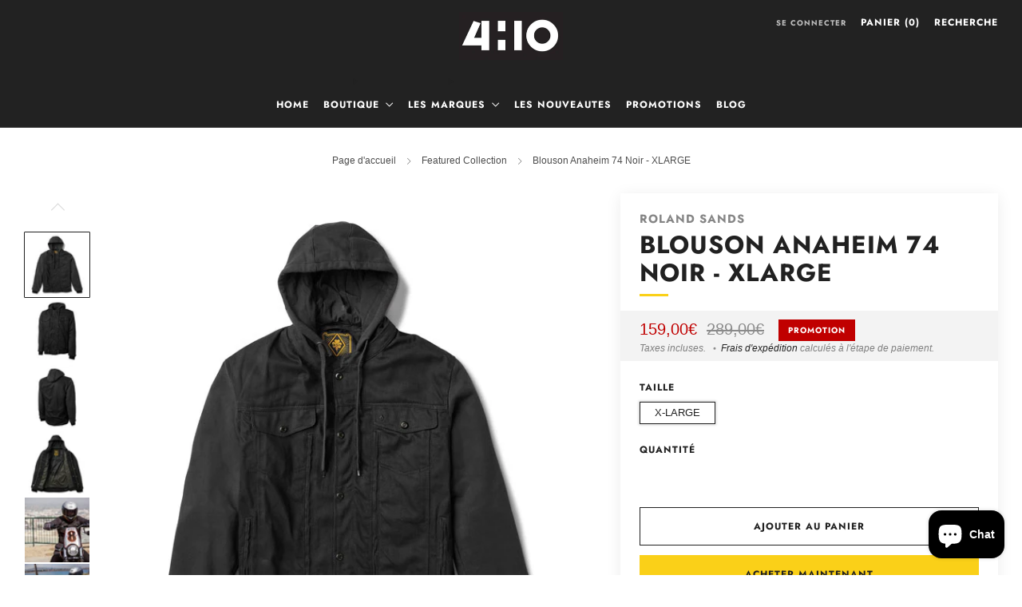

--- FILE ---
content_type: text/html; charset=utf-8
request_url: https://boutique.4h10.com/collections/featured-collection/products/blouson-anaheim-noir
body_size: 34581
content:
<!doctype html>
<html class="no-js" lang="fr">
<head>
	<meta charset="utf-8">
	<meta http-equiv="X-UA-Compatible" content="IE=edge,chrome=1">
	<meta name="viewport" content="width=device-width, initial-scale=1.0, height=device-height, minimum-scale=1.0, maximum-scale=1.0">
	<meta name="theme-color" content="#fad018">

	<!-- Network optimisations -->
<link rel="preconnect" href="//cdn.shopify.com" crossorigin>
<link rel="preconnect" href="//fonts.shopifycdn.com" crossorigin>

<link rel="preload" as="style" href="//boutique.4h10.com/cdn/shop/t/3/assets/theme-critical.css?v=116652396698285430091701856044"><link rel="preload" href="" as="font" type="font/woff2" crossorigin>
<link rel="preload" href="//boutique.4h10.com/cdn/fonts/jost/jost_n7.921dc18c13fa0b0c94c5e2517ffe06139c3615a3.woff2" as="font" type="font/woff2" crossorigin>
<link rel="canonical" href="https://boutique.4h10.com/products/blouson-anaheim-noir">
    <link rel="shortcut icon" href="//boutique.4h10.com/cdn/shop/files/LOGO_1000_-_copie.jpg?crop=center&height=32&v=1684223242&width=32" type="image/png">
	

	<!-- Title and description ================================================== -->
	<title>Roland Sands - Blouson Anaheim 74 noir
&ndash; 4h10 La E-Boutique</title><meta name="description" content="On ne peut pas nier que porter une veste avec un sweat à capuche est un bon look, mais ce n&#39;est pas toujours l&#39;option la plus protectrice. La veste Anaheim de Roland Sands Design offre une solution de protection à l&#39;allure radicale. Avec un corps principal en denim, des manches résistantes et une doublure complète en a"><!-- /snippets/social-meta-tags.liquid -->




<meta property="og:site_name" content="4h10 La E-Boutique">
<meta property="og:url" content="https://boutique.4h10.com/products/blouson-anaheim-noir">
<meta property="og:title" content="Roland Sands - Blouson Anaheim 74 noir">
<meta property="og:type" content="product">
<meta property="og:description" content="On ne peut pas nier que porter une veste avec un sweat à capuche est un bon look, mais ce n&#39;est pas toujours l&#39;option la plus protectrice. La veste Anaheim de Roland Sands Design offre une solution de protection à l&#39;allure radicale. Avec un corps principal en denim, des manches résistantes et une doublure complète en a">

  <meta property="og:price:amount" content="159,00">
  <meta property="og:price:currency" content="EUR">

<meta property="og:image" content="http://boutique.4h10.com/cdn/shop/files/RolandSandsVesteAnaheimhoodie-4h10.com-2_1200x1200.jpg?v=1700070389"><meta property="og:image" content="http://boutique.4h10.com/cdn/shop/files/RolandSandsVesteAnaheimhoodie-4h10.com-5_1200x1200.jpg?v=1700070389"><meta property="og:image" content="http://boutique.4h10.com/cdn/shop/files/RolandSandsVesteAnaheimhoodie-4h10.com-1_1200x1200.jpg?v=1700070389">
<meta property="og:image:secure_url" content="https://boutique.4h10.com/cdn/shop/files/RolandSandsVesteAnaheimhoodie-4h10.com-2_1200x1200.jpg?v=1700070389"><meta property="og:image:secure_url" content="https://boutique.4h10.com/cdn/shop/files/RolandSandsVesteAnaheimhoodie-4h10.com-5_1200x1200.jpg?v=1700070389"><meta property="og:image:secure_url" content="https://boutique.4h10.com/cdn/shop/files/RolandSandsVesteAnaheimhoodie-4h10.com-1_1200x1200.jpg?v=1700070389">


<meta name="twitter:card" content="summary_large_image">
<meta name="twitter:title" content="Roland Sands - Blouson Anaheim 74 noir">
<meta name="twitter:description" content="On ne peut pas nier que porter une veste avec un sweat à capuche est un bon look, mais ce n&#39;est pas toujours l&#39;option la plus protectrice. La veste Anaheim de Roland Sands Design offre une solution de protection à l&#39;allure radicale. Avec un corps principal en denim, des manches résistantes et une doublure complète en a">

	<!-- JS before CSSOM =================================================== -->
	<script type="text/javascript">
		theme = {};
		theme.t = {};
	  	theme.t.add_to_cart = 'Ajouter au panier';
	    theme.t.sold_out = 'Épuisé';
	    theme.t.unavailable = 'Non disponible';
	    theme.t.regular_price = 'Prix régulier';
	    theme.t.sale_price = 'Prix réduit';
	    theme.t.qty_notice_in_stock = 'En stock';
	    theme.t.qty_notice_low_stock = 'Stock faible';
	    theme.t.qty_notice_sold_out = 'Épuisé';
	    theme.t.qty_notice_number_in_stock_html = '<span>[qty]</span> en stock';
	    theme.t.qty_notice_number_low_stock_html = 'Seulement <span>[qty]</span> restant';
	    theme.t.discount_currency = 'Sauvegarder [discount]';
	    theme.t.discount_percentage = 'Sauvegarder [discount]%';
	    theme.t.discount_text = 'Promotion';
	    theme.t.unit_price_label = 'Prix unitaire';
	    theme.t.unit_price_separator = 'par';
	    theme.money_format = '{{amount_with_comma_separator}}€';
		theme.map = {};
		theme.map_settings_url="//boutique.4h10.com/cdn/shop/t/3/assets/map_settings.min.js?v=55973849163231613841701856044";
		theme.cart_type = 'modal';
		theme.cart_ajax = true;
		theme.routes = {
			rootUrl: "/",
			rootUrlSlash: "/",
			cartUrl: "/cart",
			cartAddUrl: "/cart/add",
			cartChangeUrl: "/cart/change"
		};
		theme.assets = {
			plyr: "//boutique.4h10.com/cdn/shop/t/3/assets/plyr.min.js?v=4209607025050129391701856044",
			masonry: "//boutique.4h10.com/cdn/shop/t/3/assets/masonry.min.js?v=52946867241060388171701856044",
			
			fecha: "//boutique.4h10.com/cdn/shop/t/3/assets/fecha.min.js?v=77892649025288305351701856044"
		};
	</script>
	
	<style id="fontsupporttest">@font-face{font-family:"font";src:url("https://")}</style>
	<script type="text/javascript">
		function supportsFontFace() {
			function blacklist() {
				var match = /(WebKit|windows phone.+trident)\/(\d+)/i.exec(navigator.userAgent);
				return match && parseInt(match[2], 10) < (match[1] == 'WebKit' ? 533 : 6);
			}
			function hasFontFaceSrc() {
				var style = document.getElementById('fontsupporttest');
				var sheet = style.sheet || style.styleSheet;
				var cssText = sheet ? (sheet.cssRules && sheet.cssRules[0] ? sheet.cssRules[0].cssText : sheet.cssText || '') : '';
				return /src/i.test(cssText);
			}
			return !blacklist() && hasFontFaceSrc();
		}
		document.documentElement.classList.replace('no-js', 'js');
		if (window.matchMedia("(pointer: coarse)").matches) {document.documentElement.classList.add('touchevents')} else {document.documentElement.classList.add('no-touchevents')}
		if (supportsFontFace()) {document.documentElement.classList.add('fontface')}
	</script>
	<script src="//boutique.4h10.com/cdn/shop/t/3/assets/jquery.min.js?v=115860211936397945481701856044" defer="defer"></script>
	<script src="//boutique.4h10.com/cdn/shop/t/3/assets/vendor.min.js?v=75531253379542070531701856044" defer="defer"></script>
	<script src="//boutique.4h10.com/cdn/shop/t/3/assets/ajax-cart.js?v=37014395883748978531701856064" defer="defer"></script>

  	<!-- CSS ================================================== -->
  	






























<style data-shopify>

:root {
	--color--brand: #fad018;
	--color--brand-dark: #f3c705;
	--color--brand-light: #fbd531;

	--color--accent: #fad018;
	--color--accent-dark: #f3c705;

	--color--link: #fdeeae;
	--color--link-dark: #766103;

	--color--text: #212121;
	--color--text-light: rgba(33, 33, 33, 0.7);
	--color--text-lighter: rgba(33, 33, 33, 0.55);
	--color--text-lightest: rgba(33, 33, 33, 0.2);
	--color--text-bg: rgba(33, 33, 33, 0.05);

	--color--headings: #212121;
	--color--alt-text: #8b8b8b;
	--color--btn: #212121;

	--color--product-bg: rgba(0,0,0,0);
	--color--product-sale: #C00000;

	--color--low-stock: #C00000;
	--color--in-stock: #4A9F53;

	--color--title-border: #fad018;

	--color--drawer-bg: #ffffff;

	--color--bg: #ffffff;
	--color--bg-alpha: rgba(255, 255, 255, 0.8);
	--color--bg-light: #ffffff;
	--color--bg-dark: #f2f2f2;

	--color--drop-shadow: rgba(0, 0, 0, 0.08);

	--color--label-brand: #fad018;
	--color--label-sold_out: #f2f2f2;
	--color--label-discount: #c00000;
	--color--label-new: #e5e5e5;
	--color--label-custom1: #e5e5e5;
	--color--label-custom2: #e5e5e5;

	--color--text-label-brand: #000000;
	--color--text-label-sold_out: #000000;
	--color--text-label-discount: #FFFFFF;
	--color--text-label-new: #000000;
	--color--text-label-custom_one: #000000;
	--color--text-label-custom_two: #000000;

	--font--size-base: 14.0;
	--font--line-base: 30;

	--font--size-h1: 26;
	--font--size-h2: 21;
	--font--size-h3: 18;
	--font--size-h4: 16;
	--font--size-h5: 14;
	--font--size-h6: 13;

	--font--size-grid: 13;
	--font--size-nav: 12;
	--font--size-mobile-nav: 14;
	--font--size-mega-menu: 11;
	--font--size-product-form-headings: 12;

	--font--body: Helvetica, Arial, sans-serif;
	--font--body-style: normal;
  --font--body-weight: 400;

  --font--title: Jost, sans-serif;
	--font--title-weight: 700;
	--font--title-style: normal;
	--font--title-space: 1px;
	--font--title-transform: uppercase;
	--font--title-border: 1;
	--font--title-border-size: 3px;

	--font--button: Jost, sans-serif;
	--font--button-weight: 700;
	--font--button-style: normal;

	--font--button-space: 1px;
	--font--button-transform: uppercase;
	--font--button-size: 12;
	--font--button-mobile-size: 12px;

	--checkbox-check-invert: 1;
}
</style>

	<style>
@font-face {
  font-family: Jost;
  font-weight: 700;
  font-style: normal;
  font-display: swap;
  src: url("//boutique.4h10.com/cdn/fonts/jost/jost_n7.921dc18c13fa0b0c94c5e2517ffe06139c3615a3.woff2") format("woff2"),
       url("//boutique.4h10.com/cdn/fonts/jost/jost_n7.cbfc16c98c1e195f46c536e775e4e959c5f2f22b.woff") format("woff");
}




</style>

<link rel="stylesheet" href="//boutique.4h10.com/cdn/shop/t/3/assets/theme-critical.css?v=116652396698285430091701856044">

<link rel="preload" href="//boutique.4h10.com/cdn/shop/t/3/assets/theme.css?v=54364866621258925241701856044" as="style" onload="this.onload=null;this.rel='stylesheet'">
<noscript><link rel="stylesheet" href="//boutique.4h10.com/cdn/shop/t/3/assets/theme.css?v=54364866621258925241701856044"></noscript>
<script>
	/*! loadCSS rel=preload polyfill. [c]2017 Filament Group, Inc. MIT License */
	(function(w){"use strict";if(!w.loadCSS){w.loadCSS=function(){}}var rp=loadCSS.relpreload={};rp.support=(function(){var ret;try{ret=w.document.createElement("link").relList.supports("preload")}catch(e){ret=false}return function(){return ret}})();rp.bindMediaToggle=function(link){var finalMedia=link.media||"all";function enableStylesheet(){if(link.addEventListener){link.removeEventListener("load",enableStylesheet)}else if(link.attachEvent){link.detachEvent("onload",enableStylesheet)}link.setAttribute("onload",null);link.media=finalMedia}if(link.addEventListener){link.addEventListener("load",enableStylesheet)}else if(link.attachEvent){link.attachEvent("onload",enableStylesheet)}setTimeout(function(){link.rel="stylesheet";link.media="only x"});setTimeout(enableStylesheet,3000)};rp.poly=function(){if(rp.support()){return}var links=w.document.getElementsByTagName("link");for(var i=0;i<links.length;i+=1){var link=links[i];if(link.rel==="preload"&&link.getAttribute("as")==="style"&&!link.getAttribute("data-loadcss")){link.setAttribute("data-loadcss",true);rp.bindMediaToggle(link)}}};if(!rp.support()){rp.poly();var run=w.setInterval(rp.poly,500);if(w.addEventListener){w.addEventListener("load",function(){rp.poly();w.clearInterval(run)})}else if(w.attachEvent){w.attachEvent("onload",function(){rp.poly();w.clearInterval(run)})}}if(typeof exports!=="undefined"){exports.loadCSS=loadCSS}else{w.loadCSS=loadCSS}}(typeof global!=="undefined"?global:this));
</script>

	<!-- JS after CSSOM=================================================== -->
	<script src="//boutique.4h10.com/cdn/shop/t/3/assets/theme.min.js?v=46338497977286243701701856044" defer="defer"></script>
	<script src="//boutique.4h10.com/cdn/shop/t/3/assets/custom.js?v=152733329445290166911701856044" defer="defer"></script><script src="//boutique.4h10.com/cdn/shop/t/3/assets/details-disclosure.js?v=96430930583685380661701856044" defer="defer"></script>
	<script src="//boutique.4h10.com/cdn/shop/t/3/assets/header-details-disclosure.js?v=152869848102972425831701856044" defer="defer"></script>

	

  	
	

	<!-- Header hook for plugins ================================================== -->
  <script>window.performance && window.performance.mark && window.performance.mark('shopify.content_for_header.start');</script><meta name="google-site-verification" content="kUr6ut22Y3kY2gWoQLgFQKmNMJY6Q25vT1qKFXd4tyE">
<meta id="shopify-digital-wallet" name="shopify-digital-wallet" content="/28033319043/digital_wallets/dialog">
<meta name="shopify-checkout-api-token" content="428905dbab7d402e8d7eada2fef2a417">
<meta id="in-context-paypal-metadata" data-shop-id="28033319043" data-venmo-supported="false" data-environment="production" data-locale="fr_FR" data-paypal-v4="true" data-currency="EUR">
<link rel="alternate" hreflang="x-default" href="https://boutique.4h10.com/products/blouson-anaheim-noir">
<link rel="alternate" hreflang="fr" href="https://boutique.4h10.com/products/blouson-anaheim-noir">
<link rel="alternate" hreflang="en" href="https://boutique.4h10.com/en/products/blouson-anaheim-noir">
<link rel="alternate" type="application/json+oembed" href="https://boutique.4h10.com/products/blouson-anaheim-noir.oembed">
<script async="async" src="/checkouts/internal/preloads.js?locale=fr-FR"></script>
<script id="shopify-features" type="application/json">{"accessToken":"428905dbab7d402e8d7eada2fef2a417","betas":["rich-media-storefront-analytics"],"domain":"boutique.4h10.com","predictiveSearch":true,"shopId":28033319043,"locale":"fr"}</script>
<script>var Shopify = Shopify || {};
Shopify.shop = "la-boutique-4h10.myshopify.com";
Shopify.locale = "fr";
Shopify.currency = {"active":"EUR","rate":"1.0"};
Shopify.country = "FR";
Shopify.theme = {"name":"Venue","id":156084437335,"schema_name":"Venue","schema_version":"10.0.5","theme_store_id":836,"role":"main"};
Shopify.theme.handle = "null";
Shopify.theme.style = {"id":null,"handle":null};
Shopify.cdnHost = "boutique.4h10.com/cdn";
Shopify.routes = Shopify.routes || {};
Shopify.routes.root = "/";</script>
<script type="module">!function(o){(o.Shopify=o.Shopify||{}).modules=!0}(window);</script>
<script>!function(o){function n(){var o=[];function n(){o.push(Array.prototype.slice.apply(arguments))}return n.q=o,n}var t=o.Shopify=o.Shopify||{};t.loadFeatures=n(),t.autoloadFeatures=n()}(window);</script>
<script id="shop-js-analytics" type="application/json">{"pageType":"product"}</script>
<script defer="defer" async type="module" src="//boutique.4h10.com/cdn/shopifycloud/shop-js/modules/v2/client.init-shop-cart-sync_BcDpqI9l.fr.esm.js"></script>
<script defer="defer" async type="module" src="//boutique.4h10.com/cdn/shopifycloud/shop-js/modules/v2/chunk.common_a1Rf5Dlz.esm.js"></script>
<script defer="defer" async type="module" src="//boutique.4h10.com/cdn/shopifycloud/shop-js/modules/v2/chunk.modal_Djra7sW9.esm.js"></script>
<script type="module">
  await import("//boutique.4h10.com/cdn/shopifycloud/shop-js/modules/v2/client.init-shop-cart-sync_BcDpqI9l.fr.esm.js");
await import("//boutique.4h10.com/cdn/shopifycloud/shop-js/modules/v2/chunk.common_a1Rf5Dlz.esm.js");
await import("//boutique.4h10.com/cdn/shopifycloud/shop-js/modules/v2/chunk.modal_Djra7sW9.esm.js");

  window.Shopify.SignInWithShop?.initShopCartSync?.({"fedCMEnabled":true,"windoidEnabled":true});

</script>
<script>(function() {
  var isLoaded = false;
  function asyncLoad() {
    if (isLoaded) return;
    isLoaded = true;
    var urls = ["https:\/\/easygdpr.b-cdn.net\/v\/1553540745\/gdpr.min.js?shop=la-boutique-4h10.myshopify.com"];
    for (var i = 0; i < urls.length; i++) {
      var s = document.createElement('script');
      s.type = 'text/javascript';
      s.async = true;
      s.src = urls[i];
      var x = document.getElementsByTagName('script')[0];
      x.parentNode.insertBefore(s, x);
    }
  };
  if(window.attachEvent) {
    window.attachEvent('onload', asyncLoad);
  } else {
    window.addEventListener('load', asyncLoad, false);
  }
})();</script>
<script id="__st">var __st={"a":28033319043,"offset":3600,"reqid":"77107d9c-7455-4629-9cbd-fe78d0ee0572-1769110778","pageurl":"boutique.4h10.com\/collections\/featured-collection\/products\/blouson-anaheim-noir","u":"a35f43d6a93e","p":"product","rtyp":"product","rid":8642824241495};</script>
<script>window.ShopifyPaypalV4VisibilityTracking = true;</script>
<script id="captcha-bootstrap">!function(){'use strict';const t='contact',e='account',n='new_comment',o=[[t,t],['blogs',n],['comments',n],[t,'customer']],c=[[e,'customer_login'],[e,'guest_login'],[e,'recover_customer_password'],[e,'create_customer']],r=t=>t.map((([t,e])=>`form[action*='/${t}']:not([data-nocaptcha='true']) input[name='form_type'][value='${e}']`)).join(','),a=t=>()=>t?[...document.querySelectorAll(t)].map((t=>t.form)):[];function s(){const t=[...o],e=r(t);return a(e)}const i='password',u='form_key',d=['recaptcha-v3-token','g-recaptcha-response','h-captcha-response',i],f=()=>{try{return window.sessionStorage}catch{return}},m='__shopify_v',_=t=>t.elements[u];function p(t,e,n=!1){try{const o=window.sessionStorage,c=JSON.parse(o.getItem(e)),{data:r}=function(t){const{data:e,action:n}=t;return t[m]||n?{data:e,action:n}:{data:t,action:n}}(c);for(const[e,n]of Object.entries(r))t.elements[e]&&(t.elements[e].value=n);n&&o.removeItem(e)}catch(o){console.error('form repopulation failed',{error:o})}}const l='form_type',E='cptcha';function T(t){t.dataset[E]=!0}const w=window,h=w.document,L='Shopify',v='ce_forms',y='captcha';let A=!1;((t,e)=>{const n=(g='f06e6c50-85a8-45c8-87d0-21a2b65856fe',I='https://cdn.shopify.com/shopifycloud/storefront-forms-hcaptcha/ce_storefront_forms_captcha_hcaptcha.v1.5.2.iife.js',D={infoText:'Protégé par hCaptcha',privacyText:'Confidentialité',termsText:'Conditions'},(t,e,n)=>{const o=w[L][v],c=o.bindForm;if(c)return c(t,g,e,D).then(n);var r;o.q.push([[t,g,e,D],n]),r=I,A||(h.body.append(Object.assign(h.createElement('script'),{id:'captcha-provider',async:!0,src:r})),A=!0)});var g,I,D;w[L]=w[L]||{},w[L][v]=w[L][v]||{},w[L][v].q=[],w[L][y]=w[L][y]||{},w[L][y].protect=function(t,e){n(t,void 0,e),T(t)},Object.freeze(w[L][y]),function(t,e,n,w,h,L){const[v,y,A,g]=function(t,e,n){const i=e?o:[],u=t?c:[],d=[...i,...u],f=r(d),m=r(i),_=r(d.filter((([t,e])=>n.includes(e))));return[a(f),a(m),a(_),s()]}(w,h,L),I=t=>{const e=t.target;return e instanceof HTMLFormElement?e:e&&e.form},D=t=>v().includes(t);t.addEventListener('submit',(t=>{const e=I(t);if(!e)return;const n=D(e)&&!e.dataset.hcaptchaBound&&!e.dataset.recaptchaBound,o=_(e),c=g().includes(e)&&(!o||!o.value);(n||c)&&t.preventDefault(),c&&!n&&(function(t){try{if(!f())return;!function(t){const e=f();if(!e)return;const n=_(t);if(!n)return;const o=n.value;o&&e.removeItem(o)}(t);const e=Array.from(Array(32),(()=>Math.random().toString(36)[2])).join('');!function(t,e){_(t)||t.append(Object.assign(document.createElement('input'),{type:'hidden',name:u})),t.elements[u].value=e}(t,e),function(t,e){const n=f();if(!n)return;const o=[...t.querySelectorAll(`input[type='${i}']`)].map((({name:t})=>t)),c=[...d,...o],r={};for(const[a,s]of new FormData(t).entries())c.includes(a)||(r[a]=s);n.setItem(e,JSON.stringify({[m]:1,action:t.action,data:r}))}(t,e)}catch(e){console.error('failed to persist form',e)}}(e),e.submit())}));const S=(t,e)=>{t&&!t.dataset[E]&&(n(t,e.some((e=>e===t))),T(t))};for(const o of['focusin','change'])t.addEventListener(o,(t=>{const e=I(t);D(e)&&S(e,y())}));const B=e.get('form_key'),M=e.get(l),P=B&&M;t.addEventListener('DOMContentLoaded',(()=>{const t=y();if(P)for(const e of t)e.elements[l].value===M&&p(e,B);[...new Set([...A(),...v().filter((t=>'true'===t.dataset.shopifyCaptcha))])].forEach((e=>S(e,t)))}))}(h,new URLSearchParams(w.location.search),n,t,e,['guest_login'])})(!0,!0)}();</script>
<script integrity="sha256-4kQ18oKyAcykRKYeNunJcIwy7WH5gtpwJnB7kiuLZ1E=" data-source-attribution="shopify.loadfeatures" defer="defer" src="//boutique.4h10.com/cdn/shopifycloud/storefront/assets/storefront/load_feature-a0a9edcb.js" crossorigin="anonymous"></script>
<script data-source-attribution="shopify.dynamic_checkout.dynamic.init">var Shopify=Shopify||{};Shopify.PaymentButton=Shopify.PaymentButton||{isStorefrontPortableWallets:!0,init:function(){window.Shopify.PaymentButton.init=function(){};var t=document.createElement("script");t.src="https://boutique.4h10.com/cdn/shopifycloud/portable-wallets/latest/portable-wallets.fr.js",t.type="module",document.head.appendChild(t)}};
</script>
<script data-source-attribution="shopify.dynamic_checkout.buyer_consent">
  function portableWalletsHideBuyerConsent(e){var t=document.getElementById("shopify-buyer-consent"),n=document.getElementById("shopify-subscription-policy-button");t&&n&&(t.classList.add("hidden"),t.setAttribute("aria-hidden","true"),n.removeEventListener("click",e))}function portableWalletsShowBuyerConsent(e){var t=document.getElementById("shopify-buyer-consent"),n=document.getElementById("shopify-subscription-policy-button");t&&n&&(t.classList.remove("hidden"),t.removeAttribute("aria-hidden"),n.addEventListener("click",e))}window.Shopify?.PaymentButton&&(window.Shopify.PaymentButton.hideBuyerConsent=portableWalletsHideBuyerConsent,window.Shopify.PaymentButton.showBuyerConsent=portableWalletsShowBuyerConsent);
</script>
<script>
  function portableWalletsCleanup(e){e&&e.src&&console.error("Failed to load portable wallets script "+e.src);var t=document.querySelectorAll("shopify-accelerated-checkout .shopify-payment-button__skeleton, shopify-accelerated-checkout-cart .wallet-cart-button__skeleton"),e=document.getElementById("shopify-buyer-consent");for(let e=0;e<t.length;e++)t[e].remove();e&&e.remove()}function portableWalletsNotLoadedAsModule(e){e instanceof ErrorEvent&&"string"==typeof e.message&&e.message.includes("import.meta")&&"string"==typeof e.filename&&e.filename.includes("portable-wallets")&&(window.removeEventListener("error",portableWalletsNotLoadedAsModule),window.Shopify.PaymentButton.failedToLoad=e,"loading"===document.readyState?document.addEventListener("DOMContentLoaded",window.Shopify.PaymentButton.init):window.Shopify.PaymentButton.init())}window.addEventListener("error",portableWalletsNotLoadedAsModule);
</script>

<script type="module" src="https://boutique.4h10.com/cdn/shopifycloud/portable-wallets/latest/portable-wallets.fr.js" onError="portableWalletsCleanup(this)" crossorigin="anonymous"></script>
<script nomodule>
  document.addEventListener("DOMContentLoaded", portableWalletsCleanup);
</script>

<script id='scb4127' type='text/javascript' async='' src='https://boutique.4h10.com/cdn/shopifycloud/privacy-banner/storefront-banner.js'></script><link id="shopify-accelerated-checkout-styles" rel="stylesheet" media="screen" href="https://boutique.4h10.com/cdn/shopifycloud/portable-wallets/latest/accelerated-checkout-backwards-compat.css" crossorigin="anonymous">
<style id="shopify-accelerated-checkout-cart">
        #shopify-buyer-consent {
  margin-top: 1em;
  display: inline-block;
  width: 100%;
}

#shopify-buyer-consent.hidden {
  display: none;
}

#shopify-subscription-policy-button {
  background: none;
  border: none;
  padding: 0;
  text-decoration: underline;
  font-size: inherit;
  cursor: pointer;
}

#shopify-subscription-policy-button::before {
  box-shadow: none;
}

      </style>

<script>window.performance && window.performance.mark && window.performance.mark('shopify.content_for_header.end');</script>
<script src="https://cdn.shopify.com/extensions/019b550e-b716-72e7-9762-eb3e5f41fedf/site-66/assets/bar.js" type="text/javascript" defer="defer"></script>
<script src="https://cdn.shopify.com/extensions/e8878072-2f6b-4e89-8082-94b04320908d/inbox-1254/assets/inbox-chat-loader.js" type="text/javascript" defer="defer"></script>
<link href="https://monorail-edge.shopifysvc.com" rel="dns-prefetch">
<script>(function(){if ("sendBeacon" in navigator && "performance" in window) {try {var session_token_from_headers = performance.getEntriesByType('navigation')[0].serverTiming.find(x => x.name == '_s').description;} catch {var session_token_from_headers = undefined;}var session_cookie_matches = document.cookie.match(/_shopify_s=([^;]*)/);var session_token_from_cookie = session_cookie_matches && session_cookie_matches.length === 2 ? session_cookie_matches[1] : "";var session_token = session_token_from_headers || session_token_from_cookie || "";function handle_abandonment_event(e) {var entries = performance.getEntries().filter(function(entry) {return /monorail-edge.shopifysvc.com/.test(entry.name);});if (!window.abandonment_tracked && entries.length === 0) {window.abandonment_tracked = true;var currentMs = Date.now();var navigation_start = performance.timing.navigationStart;var payload = {shop_id: 28033319043,url: window.location.href,navigation_start,duration: currentMs - navigation_start,session_token,page_type: "product"};window.navigator.sendBeacon("https://monorail-edge.shopifysvc.com/v1/produce", JSON.stringify({schema_id: "online_store_buyer_site_abandonment/1.1",payload: payload,metadata: {event_created_at_ms: currentMs,event_sent_at_ms: currentMs}}));}}window.addEventListener('pagehide', handle_abandonment_event);}}());</script>
<script id="web-pixels-manager-setup">(function e(e,d,r,n,o){if(void 0===o&&(o={}),!Boolean(null===(a=null===(i=window.Shopify)||void 0===i?void 0:i.analytics)||void 0===a?void 0:a.replayQueue)){var i,a;window.Shopify=window.Shopify||{};var t=window.Shopify;t.analytics=t.analytics||{};var s=t.analytics;s.replayQueue=[],s.publish=function(e,d,r){return s.replayQueue.push([e,d,r]),!0};try{self.performance.mark("wpm:start")}catch(e){}var l=function(){var e={modern:/Edge?\/(1{2}[4-9]|1[2-9]\d|[2-9]\d{2}|\d{4,})\.\d+(\.\d+|)|Firefox\/(1{2}[4-9]|1[2-9]\d|[2-9]\d{2}|\d{4,})\.\d+(\.\d+|)|Chrom(ium|e)\/(9{2}|\d{3,})\.\d+(\.\d+|)|(Maci|X1{2}).+ Version\/(15\.\d+|(1[6-9]|[2-9]\d|\d{3,})\.\d+)([,.]\d+|)( \(\w+\)|)( Mobile\/\w+|) Safari\/|Chrome.+OPR\/(9{2}|\d{3,})\.\d+\.\d+|(CPU[ +]OS|iPhone[ +]OS|CPU[ +]iPhone|CPU IPhone OS|CPU iPad OS)[ +]+(15[._]\d+|(1[6-9]|[2-9]\d|\d{3,})[._]\d+)([._]\d+|)|Android:?[ /-](13[3-9]|1[4-9]\d|[2-9]\d{2}|\d{4,})(\.\d+|)(\.\d+|)|Android.+Firefox\/(13[5-9]|1[4-9]\d|[2-9]\d{2}|\d{4,})\.\d+(\.\d+|)|Android.+Chrom(ium|e)\/(13[3-9]|1[4-9]\d|[2-9]\d{2}|\d{4,})\.\d+(\.\d+|)|SamsungBrowser\/([2-9]\d|\d{3,})\.\d+/,legacy:/Edge?\/(1[6-9]|[2-9]\d|\d{3,})\.\d+(\.\d+|)|Firefox\/(5[4-9]|[6-9]\d|\d{3,})\.\d+(\.\d+|)|Chrom(ium|e)\/(5[1-9]|[6-9]\d|\d{3,})\.\d+(\.\d+|)([\d.]+$|.*Safari\/(?![\d.]+ Edge\/[\d.]+$))|(Maci|X1{2}).+ Version\/(10\.\d+|(1[1-9]|[2-9]\d|\d{3,})\.\d+)([,.]\d+|)( \(\w+\)|)( Mobile\/\w+|) Safari\/|Chrome.+OPR\/(3[89]|[4-9]\d|\d{3,})\.\d+\.\d+|(CPU[ +]OS|iPhone[ +]OS|CPU[ +]iPhone|CPU IPhone OS|CPU iPad OS)[ +]+(10[._]\d+|(1[1-9]|[2-9]\d|\d{3,})[._]\d+)([._]\d+|)|Android:?[ /-](13[3-9]|1[4-9]\d|[2-9]\d{2}|\d{4,})(\.\d+|)(\.\d+|)|Mobile Safari.+OPR\/([89]\d|\d{3,})\.\d+\.\d+|Android.+Firefox\/(13[5-9]|1[4-9]\d|[2-9]\d{2}|\d{4,})\.\d+(\.\d+|)|Android.+Chrom(ium|e)\/(13[3-9]|1[4-9]\d|[2-9]\d{2}|\d{4,})\.\d+(\.\d+|)|Android.+(UC? ?Browser|UCWEB|U3)[ /]?(15\.([5-9]|\d{2,})|(1[6-9]|[2-9]\d|\d{3,})\.\d+)\.\d+|SamsungBrowser\/(5\.\d+|([6-9]|\d{2,})\.\d+)|Android.+MQ{2}Browser\/(14(\.(9|\d{2,})|)|(1[5-9]|[2-9]\d|\d{3,})(\.\d+|))(\.\d+|)|K[Aa][Ii]OS\/(3\.\d+|([4-9]|\d{2,})\.\d+)(\.\d+|)/},d=e.modern,r=e.legacy,n=navigator.userAgent;return n.match(d)?"modern":n.match(r)?"legacy":"unknown"}(),u="modern"===l?"modern":"legacy",c=(null!=n?n:{modern:"",legacy:""})[u],f=function(e){return[e.baseUrl,"/wpm","/b",e.hashVersion,"modern"===e.buildTarget?"m":"l",".js"].join("")}({baseUrl:d,hashVersion:r,buildTarget:u}),m=function(e){var d=e.version,r=e.bundleTarget,n=e.surface,o=e.pageUrl,i=e.monorailEndpoint;return{emit:function(e){var a=e.status,t=e.errorMsg,s=(new Date).getTime(),l=JSON.stringify({metadata:{event_sent_at_ms:s},events:[{schema_id:"web_pixels_manager_load/3.1",payload:{version:d,bundle_target:r,page_url:o,status:a,surface:n,error_msg:t},metadata:{event_created_at_ms:s}}]});if(!i)return console&&console.warn&&console.warn("[Web Pixels Manager] No Monorail endpoint provided, skipping logging."),!1;try{return self.navigator.sendBeacon.bind(self.navigator)(i,l)}catch(e){}var u=new XMLHttpRequest;try{return u.open("POST",i,!0),u.setRequestHeader("Content-Type","text/plain"),u.send(l),!0}catch(e){return console&&console.warn&&console.warn("[Web Pixels Manager] Got an unhandled error while logging to Monorail."),!1}}}}({version:r,bundleTarget:l,surface:e.surface,pageUrl:self.location.href,monorailEndpoint:e.monorailEndpoint});try{o.browserTarget=l,function(e){var d=e.src,r=e.async,n=void 0===r||r,o=e.onload,i=e.onerror,a=e.sri,t=e.scriptDataAttributes,s=void 0===t?{}:t,l=document.createElement("script"),u=document.querySelector("head"),c=document.querySelector("body");if(l.async=n,l.src=d,a&&(l.integrity=a,l.crossOrigin="anonymous"),s)for(var f in s)if(Object.prototype.hasOwnProperty.call(s,f))try{l.dataset[f]=s[f]}catch(e){}if(o&&l.addEventListener("load",o),i&&l.addEventListener("error",i),u)u.appendChild(l);else{if(!c)throw new Error("Did not find a head or body element to append the script");c.appendChild(l)}}({src:f,async:!0,onload:function(){if(!function(){var e,d;return Boolean(null===(d=null===(e=window.Shopify)||void 0===e?void 0:e.analytics)||void 0===d?void 0:d.initialized)}()){var d=window.webPixelsManager.init(e)||void 0;if(d){var r=window.Shopify.analytics;r.replayQueue.forEach((function(e){var r=e[0],n=e[1],o=e[2];d.publishCustomEvent(r,n,o)})),r.replayQueue=[],r.publish=d.publishCustomEvent,r.visitor=d.visitor,r.initialized=!0}}},onerror:function(){return m.emit({status:"failed",errorMsg:"".concat(f," has failed to load")})},sri:function(e){var d=/^sha384-[A-Za-z0-9+/=]+$/;return"string"==typeof e&&d.test(e)}(c)?c:"",scriptDataAttributes:o}),m.emit({status:"loading"})}catch(e){m.emit({status:"failed",errorMsg:(null==e?void 0:e.message)||"Unknown error"})}}})({shopId: 28033319043,storefrontBaseUrl: "https://boutique.4h10.com",extensionsBaseUrl: "https://extensions.shopifycdn.com/cdn/shopifycloud/web-pixels-manager",monorailEndpoint: "https://monorail-edge.shopifysvc.com/unstable/produce_batch",surface: "storefront-renderer",enabledBetaFlags: ["2dca8a86"],webPixelsConfigList: [{"id":"1137606999","configuration":"{\"config\":\"{\\\"pixel_id\\\":\\\"GT-NC83QBS\\\",\\\"target_country\\\":\\\"FR\\\",\\\"gtag_events\\\":[{\\\"type\\\":\\\"purchase\\\",\\\"action_label\\\":\\\"MC-GX17F3EJ0R\\\"},{\\\"type\\\":\\\"page_view\\\",\\\"action_label\\\":\\\"MC-GX17F3EJ0R\\\"},{\\\"type\\\":\\\"view_item\\\",\\\"action_label\\\":\\\"MC-GX17F3EJ0R\\\"}],\\\"enable_monitoring_mode\\\":false}\"}","eventPayloadVersion":"v1","runtimeContext":"OPEN","scriptVersion":"b2a88bafab3e21179ed38636efcd8a93","type":"APP","apiClientId":1780363,"privacyPurposes":[],"dataSharingAdjustments":{"protectedCustomerApprovalScopes":["read_customer_address","read_customer_email","read_customer_name","read_customer_personal_data","read_customer_phone"]}},{"id":"382435671","configuration":"{\"pixel_id\":\"3092895924088975\",\"pixel_type\":\"facebook_pixel\",\"metaapp_system_user_token\":\"-\"}","eventPayloadVersion":"v1","runtimeContext":"OPEN","scriptVersion":"ca16bc87fe92b6042fbaa3acc2fbdaa6","type":"APP","apiClientId":2329312,"privacyPurposes":["ANALYTICS","MARKETING","SALE_OF_DATA"],"dataSharingAdjustments":{"protectedCustomerApprovalScopes":["read_customer_address","read_customer_email","read_customer_name","read_customer_personal_data","read_customer_phone"]}},{"id":"164757847","eventPayloadVersion":"v1","runtimeContext":"LAX","scriptVersion":"1","type":"CUSTOM","privacyPurposes":["ANALYTICS"],"name":"Google Analytics tag (migrated)"},{"id":"shopify-app-pixel","configuration":"{}","eventPayloadVersion":"v1","runtimeContext":"STRICT","scriptVersion":"0450","apiClientId":"shopify-pixel","type":"APP","privacyPurposes":["ANALYTICS","MARKETING"]},{"id":"shopify-custom-pixel","eventPayloadVersion":"v1","runtimeContext":"LAX","scriptVersion":"0450","apiClientId":"shopify-pixel","type":"CUSTOM","privacyPurposes":["ANALYTICS","MARKETING"]}],isMerchantRequest: false,initData: {"shop":{"name":"4h10 La E-Boutique","paymentSettings":{"currencyCode":"EUR"},"myshopifyDomain":"la-boutique-4h10.myshopify.com","countryCode":"FR","storefrontUrl":"https:\/\/boutique.4h10.com"},"customer":null,"cart":null,"checkout":null,"productVariants":[{"price":{"amount":159.0,"currencyCode":"EUR"},"product":{"title":"Blouson Anaheim 74 Noir - XLARGE","vendor":"Roland Sands","id":"8642824241495","untranslatedTitle":"Blouson Anaheim 74 Noir - XLARGE","url":"\/products\/blouson-anaheim-noir","type":"Veste"},"id":"47341710377303","image":{"src":"\/\/boutique.4h10.com\/cdn\/shop\/files\/RolandSandsVesteAnaheimhoodie-4h10.com-2.jpg?v=1700070389"},"sku":"","title":"X-LARGE","untranslatedTitle":"X-LARGE"}],"purchasingCompany":null},},"https://boutique.4h10.com/cdn","fcfee988w5aeb613cpc8e4bc33m6693e112",{"modern":"","legacy":""},{"shopId":"28033319043","storefrontBaseUrl":"https:\/\/boutique.4h10.com","extensionBaseUrl":"https:\/\/extensions.shopifycdn.com\/cdn\/shopifycloud\/web-pixels-manager","surface":"storefront-renderer","enabledBetaFlags":"[\"2dca8a86\"]","isMerchantRequest":"false","hashVersion":"fcfee988w5aeb613cpc8e4bc33m6693e112","publish":"custom","events":"[[\"page_viewed\",{}],[\"product_viewed\",{\"productVariant\":{\"price\":{\"amount\":159.0,\"currencyCode\":\"EUR\"},\"product\":{\"title\":\"Blouson Anaheim 74 Noir - XLARGE\",\"vendor\":\"Roland Sands\",\"id\":\"8642824241495\",\"untranslatedTitle\":\"Blouson Anaheim 74 Noir - XLARGE\",\"url\":\"\/products\/blouson-anaheim-noir\",\"type\":\"Veste\"},\"id\":\"47341710377303\",\"image\":{\"src\":\"\/\/boutique.4h10.com\/cdn\/shop\/files\/RolandSandsVesteAnaheimhoodie-4h10.com-2.jpg?v=1700070389\"},\"sku\":\"\",\"title\":\"X-LARGE\",\"untranslatedTitle\":\"X-LARGE\"}}]]"});</script><script>
  window.ShopifyAnalytics = window.ShopifyAnalytics || {};
  window.ShopifyAnalytics.meta = window.ShopifyAnalytics.meta || {};
  window.ShopifyAnalytics.meta.currency = 'EUR';
  var meta = {"product":{"id":8642824241495,"gid":"gid:\/\/shopify\/Product\/8642824241495","vendor":"Roland Sands","type":"Veste","handle":"blouson-anaheim-noir","variants":[{"id":47341710377303,"price":15900,"name":"Blouson Anaheim 74 Noir - XLARGE - X-LARGE","public_title":"X-LARGE","sku":""}],"remote":false},"page":{"pageType":"product","resourceType":"product","resourceId":8642824241495,"requestId":"77107d9c-7455-4629-9cbd-fe78d0ee0572-1769110778"}};
  for (var attr in meta) {
    window.ShopifyAnalytics.meta[attr] = meta[attr];
  }
</script>
<script class="analytics">
  (function () {
    var customDocumentWrite = function(content) {
      var jquery = null;

      if (window.jQuery) {
        jquery = window.jQuery;
      } else if (window.Checkout && window.Checkout.$) {
        jquery = window.Checkout.$;
      }

      if (jquery) {
        jquery('body').append(content);
      }
    };

    var hasLoggedConversion = function(token) {
      if (token) {
        return document.cookie.indexOf('loggedConversion=' + token) !== -1;
      }
      return false;
    }

    var setCookieIfConversion = function(token) {
      if (token) {
        var twoMonthsFromNow = new Date(Date.now());
        twoMonthsFromNow.setMonth(twoMonthsFromNow.getMonth() + 2);

        document.cookie = 'loggedConversion=' + token + '; expires=' + twoMonthsFromNow;
      }
    }

    var trekkie = window.ShopifyAnalytics.lib = window.trekkie = window.trekkie || [];
    if (trekkie.integrations) {
      return;
    }
    trekkie.methods = [
      'identify',
      'page',
      'ready',
      'track',
      'trackForm',
      'trackLink'
    ];
    trekkie.factory = function(method) {
      return function() {
        var args = Array.prototype.slice.call(arguments);
        args.unshift(method);
        trekkie.push(args);
        return trekkie;
      };
    };
    for (var i = 0; i < trekkie.methods.length; i++) {
      var key = trekkie.methods[i];
      trekkie[key] = trekkie.factory(key);
    }
    trekkie.load = function(config) {
      trekkie.config = config || {};
      trekkie.config.initialDocumentCookie = document.cookie;
      var first = document.getElementsByTagName('script')[0];
      var script = document.createElement('script');
      script.type = 'text/javascript';
      script.onerror = function(e) {
        var scriptFallback = document.createElement('script');
        scriptFallback.type = 'text/javascript';
        scriptFallback.onerror = function(error) {
                var Monorail = {
      produce: function produce(monorailDomain, schemaId, payload) {
        var currentMs = new Date().getTime();
        var event = {
          schema_id: schemaId,
          payload: payload,
          metadata: {
            event_created_at_ms: currentMs,
            event_sent_at_ms: currentMs
          }
        };
        return Monorail.sendRequest("https://" + monorailDomain + "/v1/produce", JSON.stringify(event));
      },
      sendRequest: function sendRequest(endpointUrl, payload) {
        // Try the sendBeacon API
        if (window && window.navigator && typeof window.navigator.sendBeacon === 'function' && typeof window.Blob === 'function' && !Monorail.isIos12()) {
          var blobData = new window.Blob([payload], {
            type: 'text/plain'
          });

          if (window.navigator.sendBeacon(endpointUrl, blobData)) {
            return true;
          } // sendBeacon was not successful

        } // XHR beacon

        var xhr = new XMLHttpRequest();

        try {
          xhr.open('POST', endpointUrl);
          xhr.setRequestHeader('Content-Type', 'text/plain');
          xhr.send(payload);
        } catch (e) {
          console.log(e);
        }

        return false;
      },
      isIos12: function isIos12() {
        return window.navigator.userAgent.lastIndexOf('iPhone; CPU iPhone OS 12_') !== -1 || window.navigator.userAgent.lastIndexOf('iPad; CPU OS 12_') !== -1;
      }
    };
    Monorail.produce('monorail-edge.shopifysvc.com',
      'trekkie_storefront_load_errors/1.1',
      {shop_id: 28033319043,
      theme_id: 156084437335,
      app_name: "storefront",
      context_url: window.location.href,
      source_url: "//boutique.4h10.com/cdn/s/trekkie.storefront.46a754ac07d08c656eb845cfbf513dd9a18d4ced.min.js"});

        };
        scriptFallback.async = true;
        scriptFallback.src = '//boutique.4h10.com/cdn/s/trekkie.storefront.46a754ac07d08c656eb845cfbf513dd9a18d4ced.min.js';
        first.parentNode.insertBefore(scriptFallback, first);
      };
      script.async = true;
      script.src = '//boutique.4h10.com/cdn/s/trekkie.storefront.46a754ac07d08c656eb845cfbf513dd9a18d4ced.min.js';
      first.parentNode.insertBefore(script, first);
    };
    trekkie.load(
      {"Trekkie":{"appName":"storefront","development":false,"defaultAttributes":{"shopId":28033319043,"isMerchantRequest":null,"themeId":156084437335,"themeCityHash":"15001777609143547103","contentLanguage":"fr","currency":"EUR","eventMetadataId":"0ad08b93-a384-4dc9-bf40-a91244cf4bfb"},"isServerSideCookieWritingEnabled":true,"monorailRegion":"shop_domain","enabledBetaFlags":["65f19447"]},"Session Attribution":{},"S2S":{"facebookCapiEnabled":true,"source":"trekkie-storefront-renderer","apiClientId":580111}}
    );

    var loaded = false;
    trekkie.ready(function() {
      if (loaded) return;
      loaded = true;

      window.ShopifyAnalytics.lib = window.trekkie;

      var originalDocumentWrite = document.write;
      document.write = customDocumentWrite;
      try { window.ShopifyAnalytics.merchantGoogleAnalytics.call(this); } catch(error) {};
      document.write = originalDocumentWrite;

      window.ShopifyAnalytics.lib.page(null,{"pageType":"product","resourceType":"product","resourceId":8642824241495,"requestId":"77107d9c-7455-4629-9cbd-fe78d0ee0572-1769110778","shopifyEmitted":true});

      var match = window.location.pathname.match(/checkouts\/(.+)\/(thank_you|post_purchase)/)
      var token = match? match[1]: undefined;
      if (!hasLoggedConversion(token)) {
        setCookieIfConversion(token);
        window.ShopifyAnalytics.lib.track("Viewed Product",{"currency":"EUR","variantId":47341710377303,"productId":8642824241495,"productGid":"gid:\/\/shopify\/Product\/8642824241495","name":"Blouson Anaheim 74 Noir - XLARGE - X-LARGE","price":"159.00","sku":"","brand":"Roland Sands","variant":"X-LARGE","category":"Veste","nonInteraction":true,"remote":false},undefined,undefined,{"shopifyEmitted":true});
      window.ShopifyAnalytics.lib.track("monorail:\/\/trekkie_storefront_viewed_product\/1.1",{"currency":"EUR","variantId":47341710377303,"productId":8642824241495,"productGid":"gid:\/\/shopify\/Product\/8642824241495","name":"Blouson Anaheim 74 Noir - XLARGE - X-LARGE","price":"159.00","sku":"","brand":"Roland Sands","variant":"X-LARGE","category":"Veste","nonInteraction":true,"remote":false,"referer":"https:\/\/boutique.4h10.com\/collections\/featured-collection\/products\/blouson-anaheim-noir"});
      }
    });


        var eventsListenerScript = document.createElement('script');
        eventsListenerScript.async = true;
        eventsListenerScript.src = "//boutique.4h10.com/cdn/shopifycloud/storefront/assets/shop_events_listener-3da45d37.js";
        document.getElementsByTagName('head')[0].appendChild(eventsListenerScript);

})();</script>
  <script>
  if (!window.ga || (window.ga && typeof window.ga !== 'function')) {
    window.ga = function ga() {
      (window.ga.q = window.ga.q || []).push(arguments);
      if (window.Shopify && window.Shopify.analytics && typeof window.Shopify.analytics.publish === 'function') {
        window.Shopify.analytics.publish("ga_stub_called", {}, {sendTo: "google_osp_migration"});
      }
      console.error("Shopify's Google Analytics stub called with:", Array.from(arguments), "\nSee https://help.shopify.com/manual/promoting-marketing/pixels/pixel-migration#google for more information.");
    };
    if (window.Shopify && window.Shopify.analytics && typeof window.Shopify.analytics.publish === 'function') {
      window.Shopify.analytics.publish("ga_stub_initialized", {}, {sendTo: "google_osp_migration"});
    }
  }
</script>
<script
  defer
  src="https://boutique.4h10.com/cdn/shopifycloud/perf-kit/shopify-perf-kit-3.0.4.min.js"
  data-application="storefront-renderer"
  data-shop-id="28033319043"
  data-render-region="gcp-us-east1"
  data-page-type="product"
  data-theme-instance-id="156084437335"
  data-theme-name="Venue"
  data-theme-version="10.0.5"
  data-monorail-region="shop_domain"
  data-resource-timing-sampling-rate="10"
  data-shs="true"
  data-shs-beacon="true"
  data-shs-export-with-fetch="true"
  data-shs-logs-sample-rate="1"
  data-shs-beacon-endpoint="https://boutique.4h10.com/api/collect"
></script>
</head>

<body id="roland-sands-blouson-anaheim-74-noir" class="template-product" data-anim-load="false" data-anim-interval-style="fade_down" data-anim-zoom="true" data-anim-interval="false" data-editor-mode="false" data-quick-shop-show-cart="true" data-heading-border="true"><script type="text/javascript">
		//loading class for animations
		document.body.className += ' ' + 'js-theme-loading';
		setTimeout(function(){
			document.body.className = document.body.className.replace('js-theme-loading','js-theme-loaded');
		}, 300);
	</script>

	<a class="skip-to-content-link" href="#main">Ignorer et passer au contenu</a>

	<div class="page-transition"></div>

	<div class="page-container">
		<script>
  theme.setHeaderHeightVars = () => {
    const headerSection = document.querySelector('.js-section__header');
    const header = document.querySelector('.js-header');
    const announcement = document.querySelector('.shopify-section-group-header-group.js-section__announcement');

    document.documentElement.style.setProperty('--window-height', `${window.innerHeight}px`);

    document.documentElement.style.setProperty('--announcement-height', `${announcement ? announcement.offsetHeight : 0}px`);

    //header section (zero height if transparent)
    if (headerSection) document.documentElement.style.setProperty('--header-section-height', `${headerSection.offsetHeight}px`);
    //header element (has height if transparent)
    if (header) document.documentElement.style.setProperty('--header-height', `${header.offsetHeight}px`);
  }

  theme.setHeaderLogoVars = () => {
      //header logo width
      const logoLink = document.querySelector('.header__logo-link');
      if (logoLink) document.documentElement.style.setProperty('--header-logo-width', `${logoLink.offsetWidth}px`);
  }

  theme.setHeaderStyle = () => {
    const header = document.querySelector('.js-header');
    if (!header) return;

    //get element width witout padding
    const getElementContentWidth = (element) => {
      if (!element) return 0;

      const styles = window.getComputedStyle(element);
      const padding =
        parseFloat(styles.paddingLeft) +
        parseFloat(styles.paddingRight);

      return element.clientWidth - padding;
    }

    const iconsNavDisplayStyle = (style, element) => {
      if (!element) return;

      element.style.display = style;
    }

    const headerNavs = header.querySelector('.js-heaver-navs');
    const mobileDraw = header.querySelector('.js-mobile-draw-icon');
    const searchDraw = header.querySelector('.js-search-draw-icon');
    const cartDraw = header.querySelector('.js-cart-draw-icon');
    const primaryNav = header.querySelector('.js-primary-nav');
    const primaryNavItems = header.querySelector('.js-primary-nav-items');
    const secondaryNav = header.querySelector('.js-secondary-nav');
    const logoImg = header.querySelector('.js-main-logo');
    const mobileBrkp = 768;

    //set sizes
    const winWidth = window.innerWidth;
    const navsWidth = getElementContentWidth(headerNavs);
    const secondaryWidth = getElementContentWidth(secondaryNav);
    const logoWidth = getElementContentWidth(logoImg);
    const primaryWidth = getElementContentWidth(primaryNavItems);

    if (header.dataset.headerStyle == 'icons') {
      iconsNavDisplayStyle('flex', mobileDraw);
      iconsNavDisplayStyle('flex', cartDraw);
      iconsNavDisplayStyle('flex', searchDraw);
    } else if (winWidth >= mobileBrkp) {
      if (header.dataset.headerStyle !== 'center') {

        //inline style logic
        if (header.dataset.headerStyle === 'left') {

          const availableLeftSpace = (winWidth - logoWidth) / 2;
          if (availableLeftSpace - primaryWidth < 40) {
            header.classList.remove('header--left');
            header.classList.add('header--center');
          } else {
            header.classList.add('header--left');
            header.classList.remove('header--center');
          }
        }

        //logo left style logic
        if (header.dataset.headerStyle === 'logo-left') {
          const availableCenterSpace = winWidth - logoWidth;
          if (availableCenterSpace - primaryWidth - secondaryWidth < 100) {
            header.classList.remove('header--logo-left');
            header.classList.add('header--center');
          } else {
            header.classList.add('header--logo-left');
            header.classList.remove('header--center');
          }
        }

      }

      iconsNavDisplayStyle('none', mobileDraw);
      iconsNavDisplayStyle('none', cartDraw);
      iconsNavDisplayStyle('none', searchDraw);
    } else {
      iconsNavDisplayStyle('flex', mobileDraw);
      iconsNavDisplayStyle('flex', cartDraw);
      iconsNavDisplayStyle('flex', searchDraw);
    }
  }

  theme.setUpHeaderResizeObservers = () => {
    const debounce = (f, delay) => {
      let timer = 0;
      return (...args) => {
          clearTimeout(timer);
          timer = setTimeout(() => f.apply(this, args), delay);
      };
    }

    const headerSection = document.querySelector('.js-section__header');
    const header = document.querySelector('header');
    const logo = document.querySelector('.header__logo-link');

    theme.setHeaderHeightVars();
    const headerSectionObserver = new ResizeObserver(debounce(theme.setHeaderHeightVars, 50));
    headerSectionObserver.observe(headerSection);

    theme.setHeaderLogoVars();
    const headerLogoObserver = new ResizeObserver(debounce(theme.setHeaderLogoVars, 50));
    headerLogoObserver.observe(logo);

    theme.setHeaderStyle();
    const headerObserver = new ResizeObserver(debounce(theme.setHeaderStyle, 50));
    headerObserver.observe(header);
  }
</script>

		<!-- BEGIN sections: header-group -->
<div id="shopify-section-sections--20327442088279__header" class="shopify-section shopify-section-group-header-group shopify-section-header js-section__header">
<style type="text/css">
  :root {
    
    --header-is-sticky:0;
    
    --header-bg-color: #222222;
    --header-bg-color-darker: #151515;
    --header-text-color: #ffffff;
    --header-text-color-light: rgba(255, 255, 255, 0.7);
    --header-text-color-lighter: rgba(255, 255, 255, 0.5);
    --header-text-color-lightest: rgba(255, 255, 255, 0.1);
    --header-text-color-bg: rgba(255, 255, 255, 0.01);
    --header-transparent-text-color: #ffffff;
    --header-transparent-text-color-light: rgba(255, 255, 255, 0.3);
    --header-text-contrast-color: #000;
    --header-transparent-text-contrast-color: #000;
  }

  


  .header,
  .header__logo,
  .header-trigger {
    height: calc(60px + 35px);
  }
  .header__logo-img {
    max-height: 60px;
    padding: 0;
  }
  .header__logo-ratio-box {
    height: 60px;
  }
  .header.header--center .header__logo {
    padding: 15px 0;
  }

  @media screen and (max-width: 767px) {
    .header,
    .header__logo,
    .header-trigger,
    .header.header--center {
      height: calc(25px + 35px);
    }
    .header__logo-img {
      max-height: 25px;
    }
    .header__logo-ratio-box {
      height: auto;
      max-height: 25px;
    }
    .header.header--center .header__logo {
      padding: 0;
    }
  }

  
  
  
</style>

<header
  role="banner"
  id="top"
  class="header js-header header--not-sticky header--center header--search-enabled header--has-transparent-divider header--has-divider"
  data-section-id="sections--20327442088279__header"
  data-section-type="header-section"
  data-transparent-header="false"
  data-sticky-header="false"
  data-header-style="center"
>

  <div class="header__logo u-flex u-flex--middle u-flex--center">
    
      <div class="header__logo-wrapper js-main-logo" itemscope itemtype="http://schema.org/Organization">
    
      
        <a href="/" itemprop="url" class="header__logo-link">
          <div class="header__logo-ratio-box" style="aspect-ratio: 2.2/1">

            <img src="//boutique.4h10.com/cdn/shop/files/Logo-blanc-4H10_copie_cebf525a-cae2-4068-87a7-48a02784b751.jpg?height=120&v=1630518917" class="header__logo-img" alt="4h10 La E-Boutique" itemprop="logo" width="629" height="291" loading="eager">

            
          </div>

        </a>
      
    
      </div>
    
  </div>

  <div class="header-trigger header-trigger--left mobile-draw-trigger-icon u-flex u-flex--middle js-mobile-draw-icon" style="display: none">
    <a href="#" class="header-trigger__link header-trigger__link--mobile js-mobile-draw-trigger"  aria-haspopup="dialog" aria-label="Menu">
      <svg
  class="icon-svg icon icon-menu"
  aria-hidden="true"
  focusable="false"
  role="presentation"
  xmlns="http://www.w3.org/2000/svg"
  viewBox="0 0 48 48"
  fill="none">

  <path d="M1.53198 6.57446H46.4682" stroke="currentColor" stroke-width="2.04255"/>
  <path d="M1.53198 24H46.4682" stroke="currentColor" stroke-width="2.04255"/>
  <path d="M1.53198 41.4255H46.4682" stroke="currentColor" stroke-width="2.04255"/>
</svg>
    </a>
  </div>
  
    <div class="header-trigger header-trigger--far-right search-draw-trigger-icon u-flex u-flex--middle js-search-draw-icon" style="display: none">
      <a href="/search" class="header-trigger__link header-trigger__link--search js-search-trigger" aria-haspopup="dialog" aria-label="Recherche">
        <svg
  class="icon-svg icon icon-search"
  aria-hidden="true"
  focusable="false"
  role="presentation"
  viewBox="0 0 48 48"
  fill="none"
  xmlns="http://www.w3.org/2000/svg">
    <path d="M21.9574 40.3404C32.1101 40.3404 40.3404 32.1101 40.3404 21.9574C40.3404 11.8048 32.1101 3.57447 21.9574 3.57447C11.8048 3.57447 3.57446 11.8048 3.57446 21.9574C3.57446 32.1101 11.8048 40.3404 21.9574 40.3404Z" stroke="currentColor" stroke-width="2.04255"/>
    <path d="M35.0454 35.0445L44.4256 44.4255" stroke="currentColor" stroke-width="2.04255"/>
</svg>
      </a>
    </div>
  
  <div class="header-trigger header-trigger--right cart-draw-trigger-icon u-flex u-flex--middle js-cart-draw-icon" style="display: none">
    <a href="/cart" class="header-trigger__link header-trigger__link--cart js-cart-icon js-cart-trigger" aria-haspopup="dialog" aria-label="Panier">
      <svg
  class="icon-svg icon icon-cart"
  aria-hidden="true"
  focusable="false"
  role="presentation"
  viewBox="0 0 48 48"
  fill="none"
  xmlns="http://www.w3.org/2000/svg">
  <path d="M3.57446 13.7872H44.4255V44.4255H3.57446V13.7872Z" stroke="currentColor" stroke-width="2.04255"/>
  <path d="M34.2129 13.7872V13.3787C34.2129 7.96397 29.8234 3.57446 24.4086 3.57446H23.5916C18.1769 3.57446 13.7874 7.96397 13.7874 13.3787V13.7872" stroke="currentColor" stroke-width="2.04255"/>
</svg>
      <div class="cart-count-bubble">
        <span class="js-cart-count" aria-hidden="true">0</span>
      </div>
    </a>
  </div>

  <div class="header-navs js-heaver-navs u-clearfix u-hidden@tab-down"><nav class="primary-nav header-navs__items js-primary-nav" role="navigation">
      <ul class="primary-nav__items js-primary-nav-items"><li class="primary-nav__item f-family--heading f-caps--true f-space--1"><a href="/" class="primary-nav__link ">
                    <span>HOME</span>
                  </a></li><li class="primary-nav__item f-family--heading f-caps--true f-space--1"><header-details-disclosure>
                    <details id="Details-HeaderMenu-2" data-link-title="BOUTIQUE">
                      <summary class="header__menu-item">
                        <a href="/" class="primary-nav__link nav__link--sub">
                          <span>BOUTIQUE</span>
                        </a>
                      </summary>
                      <div id="HeaderMenu-MenuList-2" class="nav__sub" tabindex="-1">
                        <div class="nav__sub-wrap">
                          <ul class="list-menu has-animation" role="list" style="animation-delay: 100ms"><li class="list-menu__item"><header-details-disclosure>
                                <details id="Details-HeaderSubMenu-1">
                                  <summary class="header__menu-item list-menu__link list-menu__link--sub">
                                    <a href="/collections/vetements" class="list-menu__text" >
                                      VETEMENTS
                                    </a>
                                  </summary>
                                  <div id="HeaderSubMenu-MenuList-1" class="nav__sub-t" tabindex="-1">
                                    <div class="nav__sub-t-wrap">
                                      <ul class="list-menu has-animation" style="animation-delay: 100ms"><li class="list-menu__item">
                                          <a href="/collections/vestes-blousons" class="list-menu__link">
                                            <span class="list-menu__text">VESTES / BLOUSONS</span>
                                          </a>
                                        </li><li class="list-menu__item">
                                          <a href="/collections/gants" class="list-menu__link">
                                            <span class="list-menu__text">GANTS</span>
                                          </a>
                                        </li><li class="list-menu__item">
                                          <a href="/collections/tee-shirts" class="list-menu__link">
                                            <span class="list-menu__text">TEE-SHIRTS</span>
                                          </a>
                                        </li><li class="list-menu__item">
                                          <a href="/collections/sweats-pull" class="list-menu__link">
                                            <span class="list-menu__text">SWEATS / PULL</span>
                                          </a>
                                        </li><li class="list-menu__item">
                                          <a href="/collections/pantalons" class="list-menu__link">
                                            <span class="list-menu__text">PANTALONS</span>
                                          </a>
                                        </li><li class="list-menu__item">
                                          <a href="/collections/chaussettes" class="list-menu__link">
                                            <span class="list-menu__text">CHAUSSETTES</span>
                                          </a>
                                        </li></ul>
                                    </div>
                                  </div>
                                </details>
                              </header-details-disclosure></li><li class="list-menu__item"><header-details-disclosure>
                                <details id="Details-HeaderSubMenu-2">
                                  <summary class="header__menu-item list-menu__link list-menu__link--sub">
                                    <a href="/collections/casques" class="list-menu__text" >
                                      CASQUES
                                    </a>
                                  </summary>
                                  <div id="HeaderSubMenu-MenuList-2" class="nav__sub-t" tabindex="-1">
                                    <div class="nav__sub-t-wrap">
                                      <ul class="list-menu has-animation" style="animation-delay: 100ms"><li class="list-menu__item">
                                          <a href="/collections/casque-integral" class="list-menu__link">
                                            <span class="list-menu__text">CASQUE INTEGRAL</span>
                                          </a>
                                        </li><li class="list-menu__item">
                                          <a href="/collections/casque-jet" class="list-menu__link">
                                            <span class="list-menu__text">CASQUE JET</span>
                                          </a>
                                        </li><li class="list-menu__item">
                                          <a href="/collections/visieres-masques-lunettes" class="list-menu__link">
                                            <span class="list-menu__text">VISIERES / MASQUES / LUNETTES</span>
                                          </a>
                                        </li></ul>
                                    </div>
                                  </div>
                                </details>
                              </header-details-disclosure></li><li class="list-menu__item"><header-details-disclosure>
                                <details id="Details-HeaderSubMenu-3">
                                  <summary class="header__menu-item list-menu__link list-menu__link--sub">
                                    <a href="/collections/accessoires" class="list-menu__text" >
                                      ACCESSOIRES
                                    </a>
                                  </summary>
                                  <div id="HeaderSubMenu-MenuList-3" class="nav__sub-t" tabindex="-1">
                                    <div class="nav__sub-t-wrap">
                                      <ul class="list-menu has-animation" style="animation-delay: 100ms"><li class="list-menu__item">
                                          <a href="/collections/bijoux" class="list-menu__link">
                                            <span class="list-menu__text">BIJOUX</span>
                                          </a>
                                        </li><li class="list-menu__item">
                                          <a href="/collections/foulards-tours-de-cou" class="list-menu__link">
                                            <span class="list-menu__text">FOULARDS / TOURS DE COU</span>
                                          </a>
                                        </li><li class="list-menu__item">
                                          <a href="/collections/maroquinerie-porte-cles" class="list-menu__link">
                                            <span class="list-menu__text">BAGAGERIE / PORTE CLES</span>
                                          </a>
                                        </li><li class="list-menu__item">
                                          <a href="/collections/casquettes-bonnets" class="list-menu__link">
                                            <span class="list-menu__text">CASQUETTES / BONNETS</span>
                                          </a>
                                        </li><li class="list-menu__item">
                                          <a href="/collections/outdoor" class="list-menu__link">
                                            <span class="list-menu__text">OUTDOOR</span>
                                          </a>
                                        </li></ul>
                                    </div>
                                  </div>
                                </details>
                              </header-details-disclosure></li><li class="list-menu__item"><header-details-disclosure>
                                <details id="Details-HeaderSubMenu-4">
                                  <summary class="header__menu-item list-menu__link list-menu__link--sub">
                                    <a href="/collections/lifestyle" class="list-menu__text" >
                                      LIFESTYLE
                                    </a>
                                  </summary>
                                  <div id="HeaderSubMenu-MenuList-4" class="nav__sub-t" tabindex="-1">
                                    <div class="nav__sub-t-wrap">
                                      <ul class="list-menu has-animation" style="animation-delay: 100ms"><li class="list-menu__item">
                                          <a href="/collections/art" class="list-menu__link">
                                            <span class="list-menu__text">ART</span>
                                          </a>
                                        </li><li class="list-menu__item">
                                          <a href="/collections/stickers" class="list-menu__link">
                                            <span class="list-menu__text">STICKERS</span>
                                          </a>
                                        </li><li class="list-menu__item">
                                          <a href="/collections/pins" class="list-menu__link">
                                            <span class="list-menu__text">PIN&#39;S</span>
                                          </a>
                                        </li><li class="list-menu__item">
                                          <a href="/collections/livres" class="list-menu__link">
                                            <span class="list-menu__text">LIVRES</span>
                                          </a>
                                        </li><li class="list-menu__item">
                                          <a href="/collections/divers" class="list-menu__link">
                                            <span class="list-menu__text">DIVERS</span>
                                          </a>
                                        </li></ul>
                                    </div>
                                  </div>
                                </details>
                              </header-details-disclosure></li></ul>
                        </div>
                      </div>
                    </details>
                  </header-details-disclosure></li><li class="primary-nav__item f-family--heading f-caps--true f-space--1"><header-details-disclosure>
                    <details id="Details-HeaderMenu-3" data-link-title="LES MARQUES">
                      <summary class="header__menu-item">
                        <a href="/pages/les-marques" class="primary-nav__link nav__link--sub">
                          <span>LES MARQUES</span>
                        </a>
                      </summary>
                      <div id="HeaderMenu-MenuList-3" class="nav__sub" tabindex="-1">
                        <div class="nav__sub-wrap">
                          <ul class="list-menu has-animation" role="list" style="animation-delay: 100ms"><li class="list-menu__item"><a href="/collections/4h10" class="list-menu__link">
                                <span class="list-menu__text">4h10</span>
                              </a></li><li class="list-menu__item"><a href="/collections/age-of-glory" class="list-menu__link">
                                <span class="list-menu__text">Age of Glory</span>
                              </a></li><li class="list-menu__item"><a href="/collections/brema" class="list-menu__link">
                                <span class="list-menu__text">Brema</span>
                              </a></li><li class="list-menu__item"><a href="/collections/carhartt" class="list-menu__link">
                                <span class="list-menu__text">Carhartt</span>
                              </a></li><li class="list-menu__item"><a href="/collections/fuel-motorcycle" class="list-menu__link">
                                <span class="list-menu__text">Fuel Motorcycle</span>
                              </a></li><li class="list-menu__item"><a href="/collections/headsquare" class="list-menu__link">
                                <span class="list-menu__text">Headsquare</span>
                              </a></li><li class="list-menu__item"><a href="/collections/iron-resin" class="list-menu__link">
                                <span class="list-menu__text">Iron &amp; Resin</span>
                              </a></li><li class="list-menu__item"><a href="/collections/kargo-kulte" class="list-menu__link">
                                <span class="list-menu__text">Kargo Kulte</span>
                              </a></li><li class="list-menu__item"><a href="/collections/pando-moto" class="list-menu__link">
                                <span class="list-menu__text">PANDO Moto</span>
                              </a></li><li class="list-menu__item"><a href="/collections/roars-original" class="list-menu__link">
                                <span class="list-menu__text">Roars Original</span>
                              </a></li><li class="list-menu__item"><a href="/collections/rouille" class="list-menu__link">
                                <span class="list-menu__text">Rouille</span>
                              </a></li><li class="list-menu__item"><a href="/collections/santa-cruz" class="list-menu__link">
                                <span class="list-menu__text">Santa Cruz</span>
                              </a></li><li class="list-menu__item"><a href="/collections/triumph-motorcycles" class="list-menu__link">
                                <span class="list-menu__text">Triumph </span>
                              </a></li></ul>
                        </div>
                      </div>
                    </details>
                  </header-details-disclosure></li><li class="primary-nav__item f-family--heading f-caps--true f-space--1"><a href="/collections/nouveau" class="primary-nav__link ">
                    <span>LES NOUVEAUTES</span>
                  </a></li><li class="primary-nav__item f-family--heading f-caps--true f-space--1"><a href="/collections/promotions" class="primary-nav__link ">
                    <span>PROMOTIONS</span>
                  </a></li><li class="primary-nav__item f-family--heading f-caps--true f-space--1"><a href="https://www.4h10.com" class="primary-nav__link ">
                    <span>BLOG</span>
                  </a></li></ul>
    </nav><nav class="secondary-nav header-navs__items js-secondary-nav">
      <ul class="secondary-nav__items secondary-nav__items--word">
          
            <li class="secondary-nav__item secondary-nav__item--account secondary-nav__link--word secondary-nav__item--light f-family--heading f-caps--true f-space--1">
              <a href="/account/login" class="secondary-nav__link">Se connecter
</a>
            </li>
          
        

        <li class="secondary-nav__item f-family--heading f-caps--true f-space--1">

          <a href="/cart" class="secondary-nav__link secondary-nav__item--cart secondary-nav__link--word js-cart-trigger" aria-haspopup="dialog" aria-label="Panier">Panier (<span class="js-cart-count">0</span>)</a>
        </li>

        
          <li class="secondary-nav__item secondary-nav__item--search f-family--heading f-caps--true f-space--1">
            <a href="/search" class="secondary-nav__link secondary-nav__link--search js-search-trigger secondary-nav__link--word" aria-haspopup="dialog" aria-label="Recherche">Recherche
</a>
          </li>
        

      </ul>
    </nav>

  </div>
</header>
<script>
  theme.setUpHeaderResizeObservers();
</script>


<style>
  .mobile-draw {
    --background-color: #ffffff;
  }
</style>

<div class="mobile-draw mobile-draw--dark js-menu-draw mfp-hide has-borders"><div class="mobile-draw__wrapper">

    <div class="drawer-nav__empty-banner"></div><drawer-menu>

        <nav class="drawer-nav drawer-nav--main">
          <ul class="list-menu" role="list"><li class="list-menu__item"><a href="/" class="list-menu__link f-family--body f-caps--false f-space--0">
                    HOME
                  </a></li><li class="list-menu__item"><details id="Details-menu-drawer-menu-item-2">
                    <summary class="list-menu__link list-menu__link--sub f-family--body f-caps--false f-space--0">
                      BOUTIQUE
                    </summary>
                    <div id="SidebarMenu-MenuList-2" class="drawer-nav__panel" tabindex="-1">
                      <div class="drawer-nav__wrapper"><div class="drawer-nav__empty-banner"></div><div class="drawer-nav__header"><a href="/" class="c-btn c-btn--hollow c-btn--full">Voir BOUTIQUE</a><button class="drawer-nav__back f-family--body f-caps--false f-space--0" aria-label="Panneau précédent">
                              BOUTIQUE
                          </button>
                        </div><ul class="list-menu" role="list" tabindex="-1"><li class="list-menu__item"><details id="Details-menu-drawer-submenu-item-1">
                                    <summary class="list-menu__link list-menu__link--sub f-family--body f-caps--false f-space--0">
                                      VETEMENTS
                                    </summary>
                                    <div id="SidebarMenu-ChildMenuList-1" class="drawer-nav__panel has-banner">
                                      <div class="drawer-nav__wrapper"><div id="Details-menu-drawer-submenu-item-1-banner" class="drawer-nav__banner">
                                            
                                            <div class="o-ratio o-ratio--16:9">
                                              <div class="o-ratio__content"><img src="//boutique.4h10.com/cdn/shop/products/Carte-cadeau.jpg?v=1576573693&amp;width=1080" alt="" srcset="//boutique.4h10.com/cdn/shop/products/Carte-cadeau.jpg?v=1576573693&amp;width=352 352w, //boutique.4h10.com/cdn/shop/products/Carte-cadeau.jpg?v=1576573693&amp;width=832 832w, //boutique.4h10.com/cdn/shop/products/Carte-cadeau.jpg?v=1576573693&amp;width=1080 1080w" width="1080" height="1080" loading="eager" sizes="(min-width: 460px) 460px, 90vw" class="cta__image">


<image-skeleton aria-label="Chargement de l&amp;#39;image: ">
  <svg
    id="visual"
    viewBox="0 0 1200 0"
    width="1200"
    height="0"
    xmlns="http://www.w3.org/2000/svg"
  >
    <rect x="0" y="0" width="1200" height="0"></rect>
  </svg>
</image-skeleton>
</div>
                                            </div>
                                          </div><div class="drawer-nav__header"><a href="/collections/vetements" class="c-btn c-btn--hollow c-btn--full">Voir VETEMENTS</a><button class="drawer-nav__back f-family--body f-caps--false f-space--0" aria-label="Panneau précédent">
                                              VETEMENTS
                                          </button>
                                        </div>
                                        <ul class="list-menu" role="list" tabindex="-1"><li class="list-menu__item">
                                              <a href="/collections/vestes-blousons" class="list-menu__link f-family--body f-caps--false f-space--0">
                                                VESTES / BLOUSONS
                                              </a>
                                            </li><li class="list-menu__item">
                                              <a href="/collections/gants" class="list-menu__link f-family--body f-caps--false f-space--0">
                                                GANTS
                                              </a>
                                            </li><li class="list-menu__item">
                                              <a href="/collections/tee-shirts" class="list-menu__link f-family--body f-caps--false f-space--0">
                                                TEE-SHIRTS
                                              </a>
                                            </li><li class="list-menu__item">
                                              <a href="/collections/sweats-pull" class="list-menu__link f-family--body f-caps--false f-space--0">
                                                SWEATS / PULL
                                              </a>
                                            </li><li class="list-menu__item">
                                              <a href="/collections/pantalons" class="list-menu__link f-family--body f-caps--false f-space--0">
                                                PANTALONS
                                              </a>
                                            </li><li class="list-menu__item">
                                              <a href="/collections/chaussettes" class="list-menu__link f-family--body f-caps--false f-space--0">
                                                CHAUSSETTES
                                              </a>
                                            </li></ul>
                                      </div>
                                    </div>
                                  </details></li><li class="list-menu__item"><details id="Details-menu-drawer-submenu-item-2">
                                    <summary class="list-menu__link list-menu__link--sub f-family--body f-caps--false f-space--0">
                                      CASQUES
                                    </summary>
                                    <div id="SidebarMenu-ChildMenuList-2" class="drawer-nav__panel has-banner">
                                      <div class="drawer-nav__wrapper"><div id="Details-menu-drawer-submenu-item-2-banner" class="drawer-nav__banner">
                                            
                                            <div class="o-ratio o-ratio--16:9">
                                              <div class="o-ratio__content"><img src="//boutique.4h10.com/cdn/shop/files/Biltwell_Santa_Cruz_Gringo_collavoration_-_4H10.com_12.jpg?v=1727859450&amp;width=1080" alt="" srcset="//boutique.4h10.com/cdn/shop/files/Biltwell_Santa_Cruz_Gringo_collavoration_-_4H10.com_12.jpg?v=1727859450&amp;width=352 352w, //boutique.4h10.com/cdn/shop/files/Biltwell_Santa_Cruz_Gringo_collavoration_-_4H10.com_12.jpg?v=1727859450&amp;width=832 832w, //boutique.4h10.com/cdn/shop/files/Biltwell_Santa_Cruz_Gringo_collavoration_-_4H10.com_12.jpg?v=1727859450&amp;width=1080 1080w" width="1080" height="1080" loading="eager" sizes="(min-width: 460px) 460px, 90vw" class="cta__image">


<image-skeleton aria-label="Chargement de l&amp;#39;image: ">
  <svg
    id="visual"
    viewBox="0 0 650 0"
    width="650"
    height="0"
    xmlns="http://www.w3.org/2000/svg"
  >
    <rect x="0" y="0" width="650" height="0"></rect>
  </svg>
</image-skeleton>
</div>
                                            </div>
                                          </div><div class="drawer-nav__header"><a href="/collections/casques" class="c-btn c-btn--hollow c-btn--full">Voir CASQUES</a><button class="drawer-nav__back f-family--body f-caps--false f-space--0" aria-label="Panneau précédent">
                                              CASQUES
                                          </button>
                                        </div>
                                        <ul class="list-menu" role="list" tabindex="-1"><li class="list-menu__item">
                                              <a href="/collections/casque-integral" class="list-menu__link f-family--body f-caps--false f-space--0">
                                                CASQUE INTEGRAL
                                              </a>
                                            </li><li class="list-menu__item">
                                              <a href="/collections/casque-jet" class="list-menu__link f-family--body f-caps--false f-space--0">
                                                CASQUE JET
                                              </a>
                                            </li><li class="list-menu__item">
                                              <a href="/collections/visieres-masques-lunettes" class="list-menu__link f-family--body f-caps--false f-space--0">
                                                VISIERES / MASQUES / LUNETTES
                                              </a>
                                            </li></ul>
                                      </div>
                                    </div>
                                  </details></li><li class="list-menu__item"><details id="Details-menu-drawer-submenu-item-3">
                                    <summary class="list-menu__link list-menu__link--sub f-family--body f-caps--false f-space--0">
                                      ACCESSOIRES
                                    </summary>
                                    <div id="SidebarMenu-ChildMenuList-3" class="drawer-nav__panel has-banner">
                                      <div class="drawer-nav__wrapper"><div id="Details-menu-drawer-submenu-item-3-banner" class="drawer-nav__banner">
                                            
                                            <div class="o-ratio o-ratio--16:9">
                                              <div class="o-ratio__content"><img src="//boutique.4h10.com/cdn/shop/files/Cafe4h10-MorningRide-7_3b2c16c1-41b3-4c9e-b4fb-c02de56fb3c3.jpg?v=1702588271&amp;width=1080" alt="" srcset="//boutique.4h10.com/cdn/shop/files/Cafe4h10-MorningRide-7_3b2c16c1-41b3-4c9e-b4fb-c02de56fb3c3.jpg?v=1702588271&amp;width=352 352w, //boutique.4h10.com/cdn/shop/files/Cafe4h10-MorningRide-7_3b2c16c1-41b3-4c9e-b4fb-c02de56fb3c3.jpg?v=1702588271&amp;width=832 832w, //boutique.4h10.com/cdn/shop/files/Cafe4h10-MorningRide-7_3b2c16c1-41b3-4c9e-b4fb-c02de56fb3c3.jpg?v=1702588271&amp;width=1080 1080w" width="1080" height="1194" loading="eager" sizes="(min-width: 460px) 460px, 90vw" class="cta__image">


<image-skeleton aria-label="Chargement de l&amp;#39;image: ">
  <svg
    id="visual"
    viewBox="0 0 1634 0"
    width="1634"
    height="0"
    xmlns="http://www.w3.org/2000/svg"
  >
    <rect x="0" y="0" width="1634" height="0"></rect>
  </svg>
</image-skeleton>
</div>
                                            </div>
                                          </div><div class="drawer-nav__header"><a href="/collections/accessoires" class="c-btn c-btn--hollow c-btn--full">Voir ACCESSOIRES</a><button class="drawer-nav__back f-family--body f-caps--false f-space--0" aria-label="Panneau précédent">
                                              ACCESSOIRES
                                          </button>
                                        </div>
                                        <ul class="list-menu" role="list" tabindex="-1"><li class="list-menu__item">
                                              <a href="/collections/bijoux" class="list-menu__link f-family--body f-caps--false f-space--0">
                                                BIJOUX
                                              </a>
                                            </li><li class="list-menu__item">
                                              <a href="/collections/foulards-tours-de-cou" class="list-menu__link f-family--body f-caps--false f-space--0">
                                                FOULARDS / TOURS DE COU
                                              </a>
                                            </li><li class="list-menu__item">
                                              <a href="/collections/maroquinerie-porte-cles" class="list-menu__link f-family--body f-caps--false f-space--0">
                                                BAGAGERIE / PORTE CLES
                                              </a>
                                            </li><li class="list-menu__item">
                                              <a href="/collections/casquettes-bonnets" class="list-menu__link f-family--body f-caps--false f-space--0">
                                                CASQUETTES / BONNETS
                                              </a>
                                            </li><li class="list-menu__item">
                                              <a href="/collections/outdoor" class="list-menu__link f-family--body f-caps--false f-space--0">
                                                OUTDOOR
                                              </a>
                                            </li></ul>
                                      </div>
                                    </div>
                                  </details></li><li class="list-menu__item"><details id="Details-menu-drawer-submenu-item-4">
                                    <summary class="list-menu__link list-menu__link--sub f-family--body f-caps--false f-space--0">
                                      LIFESTYLE
                                    </summary>
                                    <div id="SidebarMenu-ChildMenuList-4" class="drawer-nav__panel has-banner">
                                      <div class="drawer-nav__wrapper"><div id="Details-menu-drawer-submenu-item-4-banner" class="drawer-nav__banner">
                                            
                                            <div class="o-ratio o-ratio--16:9">
                                              <div class="o-ratio__content"><img src="//boutique.4h10.com/cdn/shop/files/Cafe4h10-MorningRide-7_3b2c16c1-41b3-4c9e-b4fb-c02de56fb3c3.jpg?v=1702588271&amp;width=1080" alt="" srcset="//boutique.4h10.com/cdn/shop/files/Cafe4h10-MorningRide-7_3b2c16c1-41b3-4c9e-b4fb-c02de56fb3c3.jpg?v=1702588271&amp;width=352 352w, //boutique.4h10.com/cdn/shop/files/Cafe4h10-MorningRide-7_3b2c16c1-41b3-4c9e-b4fb-c02de56fb3c3.jpg?v=1702588271&amp;width=832 832w, //boutique.4h10.com/cdn/shop/files/Cafe4h10-MorningRide-7_3b2c16c1-41b3-4c9e-b4fb-c02de56fb3c3.jpg?v=1702588271&amp;width=1080 1080w" width="1080" height="1194" loading="eager" sizes="(min-width: 460px) 460px, 90vw" class="cta__image">


<image-skeleton aria-label="Chargement de l&amp;#39;image: ">
  <svg
    id="visual"
    viewBox="0 0 1634 0"
    width="1634"
    height="0"
    xmlns="http://www.w3.org/2000/svg"
  >
    <rect x="0" y="0" width="1634" height="0"></rect>
  </svg>
</image-skeleton>
</div>
                                            </div>
                                          </div><div class="drawer-nav__header"><a href="/collections/lifestyle" class="c-btn c-btn--hollow c-btn--full">Voir LIFESTYLE</a><button class="drawer-nav__back f-family--body f-caps--false f-space--0" aria-label="Panneau précédent">
                                              LIFESTYLE
                                          </button>
                                        </div>
                                        <ul class="list-menu" role="list" tabindex="-1"><li class="list-menu__item">
                                              <a href="/collections/art" class="list-menu__link f-family--body f-caps--false f-space--0">
                                                ART
                                              </a>
                                            </li><li class="list-menu__item">
                                              <a href="/collections/stickers" class="list-menu__link f-family--body f-caps--false f-space--0">
                                                STICKERS
                                              </a>
                                            </li><li class="list-menu__item">
                                              <a href="/collections/pins" class="list-menu__link f-family--body f-caps--false f-space--0">
                                                PIN&#39;S
                                              </a>
                                            </li><li class="list-menu__item">
                                              <a href="/collections/livres" class="list-menu__link f-family--body f-caps--false f-space--0">
                                                LIVRES
                                              </a>
                                            </li><li class="list-menu__item">
                                              <a href="/collections/divers" class="list-menu__link f-family--body f-caps--false f-space--0">
                                                DIVERS
                                              </a>
                                            </li></ul>
                                      </div>
                                    </div>
                                  </details></li></ul>
</div>
                    </div>
                  </details></li><li class="list-menu__item"><details id="Details-menu-drawer-menu-item-3">
                    <summary class="list-menu__link list-menu__link--sub f-family--body f-caps--false f-space--0">
                      LES MARQUES
                    </summary>
                    <div id="SidebarMenu-MenuList-3" class="drawer-nav__panel" tabindex="-1">
                      <div class="drawer-nav__wrapper"><div class="drawer-nav__empty-banner"></div><div class="drawer-nav__header"><a href="/pages/les-marques" class="c-btn c-btn--hollow c-btn--full">Voir LES MARQUES</a><button class="drawer-nav__back f-family--body f-caps--false f-space--0" aria-label="Panneau précédent">
                              LES MARQUES
                          </button>
                        </div><ul class="list-menu" role="list" tabindex="-1"><li class="list-menu__item"><a href="/collections/4h10" class="list-menu__link  f-family--body f-caps--false f-space--0">
                                    4h10
                                  </a></li><li class="list-menu__item"><a href="/collections/age-of-glory" class="list-menu__link  f-family--body f-caps--false f-space--0">
                                    Age of Glory
                                  </a></li><li class="list-menu__item"><a href="/collections/brema" class="list-menu__link  f-family--body f-caps--false f-space--0">
                                    Brema
                                  </a></li><li class="list-menu__item"><a href="/collections/carhartt" class="list-menu__link  f-family--body f-caps--false f-space--0">
                                    Carhartt
                                  </a></li><li class="list-menu__item"><a href="/collections/fuel-motorcycle" class="list-menu__link  f-family--body f-caps--false f-space--0">
                                    Fuel Motorcycle
                                  </a></li><li class="list-menu__item"><a href="/collections/headsquare" class="list-menu__link  f-family--body f-caps--false f-space--0">
                                    Headsquare
                                  </a></li><li class="list-menu__item"><a href="/collections/iron-resin" class="list-menu__link  f-family--body f-caps--false f-space--0">
                                    Iron &amp; Resin
                                  </a></li><li class="list-menu__item"><a href="/collections/kargo-kulte" class="list-menu__link  f-family--body f-caps--false f-space--0">
                                    Kargo Kulte
                                  </a></li><li class="list-menu__item"><a href="/collections/pando-moto" class="list-menu__link  f-family--body f-caps--false f-space--0">
                                    PANDO Moto
                                  </a></li><li class="list-menu__item"><a href="/collections/roars-original" class="list-menu__link  f-family--body f-caps--false f-space--0">
                                    Roars Original
                                  </a></li><li class="list-menu__item"><a href="/collections/rouille" class="list-menu__link  f-family--body f-caps--false f-space--0">
                                    Rouille
                                  </a></li><li class="list-menu__item"><a href="/collections/santa-cruz" class="list-menu__link  f-family--body f-caps--false f-space--0">
                                    Santa Cruz
                                  </a></li><li class="list-menu__item"><a href="/collections/triumph-motorcycles" class="list-menu__link  f-family--body f-caps--false f-space--0">
                                    Triumph 
                                  </a></li></ul>
</div>
                    </div>
                  </details></li><li class="list-menu__item"><a href="/collections/nouveau" class="list-menu__link f-family--body f-caps--false f-space--0">
                    LES NOUVEAUTES
                  </a></li><li class="list-menu__item"><a href="/collections/promotions" class="list-menu__link f-family--body f-caps--false f-space--0">
                    PROMOTIONS
                  </a></li><li class="list-menu__item"><a href="https://www.4h10.com" class="list-menu__link f-family--body f-caps--false f-space--0">
                    BLOG
                  </a></li></ul>
        </nav>
      </drawer-menu><div class="mobile-draw__footer mobile-footer"><div class="mobile-footer__contact">
          
          
            <p class="mobile-footer__text">
              <a href="mailto:eboutique@4h10.com" class="mobile-footer__text-link">
                <span class="mobile-draw__icon"><svg class="icon-svg icon-selection" aria-hidden="true" focusable="false" role="presentation" xmlns="http://www.w3.org/2000/svg" viewBox="0 0 24 24" fill="none">
  <circle cx="12" cy="12" r="4.5" fill="none" stroke="#000000" stroke-linecap="round" stroke-linejoin="round"></circle><path d="M18.5,21.5a11.509,11.509,0,1,1,5-9.5v1a3.5,3.5,0,0,1-7,0V12" fill="none" stroke="#000000" stroke-linecap="round" stroke-linejoin="round"></path>
</svg>
</span>&nbsp;eboutique@4h10.com
              </a>
            </p>
          
        </div>
        <ul class="mobile-footer__social-items o-list-bare">
          
            <li class="mobile-footer__social-item">
              <a href="https://www.facebook.com/4h10paris" class="mobile-footer__social-link icon-fallback" target="_blank" rel="noopener">
                <i class="icon icon--facebook" aria-hidden="true"></i>
                <span class="icon-fallback__text">Facebook</span>
              </a>
            </li>
          
          
          
          
            <li class="mobile-footer__social-item">
              <a href="https://www.instagram.com/4h10" class="mobile-footer__social-link icon-fallback" target="_blank" rel="noopener">
                <i class="icon icon--instagram" aria-hidden="true"></i>
                <span class="icon-fallback__text">Instagram</span>
              </a>
            </li>
          
          
          
          
          
            <li class="mobile-footer__social-item">
              <a href="https://www.youtube.com/4h10paris" class="mobile-footer__social-link icon-fallback" target="_blank" rel="noopener">
                <i class="icon icon--youtube" aria-hidden="true"></i>
                <span class="icon-fallback__text">YouTube</span>
              </a>
            </li>
          
          
          
          
        </ul>
      
    </div>

    
      
        <div class="mobile-draw__account">
          <a href="/account/login" class="mobile-header__link"><span class="mobile-draw__icon"><svg
  class="icon-svg icon icon-user"
  aria-hidden="true"
  focusable="false"
  role="presentation"
  viewBox="0 0 48 48"
  fill="none"
  xmlns="http://www.w3.org/2000/svg"> 
  <path d="M24 27.8125C16.3995 27.8125 9.24699 29.7423 3 33.1418V45.4255H45V33.1418C38.7531 29.7423 31.6005 27.8125 24 27.8125Z" stroke="currentColor" stroke-width="2.04255"/>
  <path d="M24.0001 23.0426C29.6405 23.0426 34.2129 18.4701 34.2129 12.8298C34.2129 7.18943 29.6405 2.61702 24.0001 2.61702C18.3598 2.61702 13.7874 7.18943 13.7874 12.8298C13.7874 18.4701 18.3598 23.0426 24.0001 23.0426Z" stroke="currentColor" stroke-width="2.04255"/>
</svg></span>&nbsp;Se connecter</a>
        </div>
      
    
</div>
</div>



</div>
<!-- END sections: header-group -->

		<!-- BEGIN sections: popup-group -->

<!-- END sections: popup-group -->

		<div class="main" id="main">
			<div id="shopify-section-template--20327441924439__main" class="shopify-section js-section__product-single">
<div id="ProductSection-template--20327441924439__main">
    <section class="section section--product-single section--template--20327441924439__main" data-section-id="template--20327441924439__main" data-section-type="product-single">

        <div class="product-single product-single--8642824241495 product-single--classic-shadow js-product-8642824241495 product-single--media-left js-product-single product-single--has-breadcrumbs product-single--clean-mobile" data-product-id="8642824241495">

            <div class="container container--large "><nav class="breadcrumb breadcrumb--product-single js-breadcrumb u-text-center" role="navigation" aria-label="breadcrumbs">
                        <ul class="breadcrumb__items o-list-bare o-list-inline">
                            <li class="breadcrumb__item o-list-inline__item">
                                <a href="/" title="Page d&#39;accueil" class="breadcrumb__link u-small">Page d&#39;accueil</a>
                            </li>
                            
                                <li class="breadcrumb__item o-list-inline__item">
                                    <a href="/collections/featured-collection" class="breadcrumb__link u-small">Featured Collection</a>
                                </li>
                            
                            <li class="breadcrumb__item o-list-inline__item">
                                <span href="/" class="breadcrumb__link u-small breadcrumb__link--current">Blouson Anaheim 74 Noir - XLARGE</span>
                            </li>
                        </ul>
                    </nav><div class="product-single__content"><div class="product-single__media"><product-media-zoom>

<style>
    .media-gallery--loading {
        position: relative;
        overflow: hidden;
        visibility: hidden;
    }
    .media-gallery--loading::before {
        content: '';
        display: block;
        float: left;
        position: relative;
        width: 100%;
        padding-bottom: 100.0%;
    }
    .media-gallery__slider--loading {
        position: absolute;
        left: 0;
        top: 0;
        width: 100%;
    }
</style>
<noscript>
    <style>
        .media-gallery--loading {
            visibility: visible;
        }
        .media-gallery--loading::before {
            display: none;
        }
        .media-gallery__slider--loading {
            position: relative;
        }
    </style>
</noscript>

<div
    class="
        media-gallery
        media-gallery--loading
        media-gallery--large
        media-gallery--thumbnails-aside
    "
    data-product-media-wrapper
    data-product-media-group
    data-enable-video-looping="false"
    style="--thumb-column-width: 77px"
>

    <div
        id="template--20327441924439__main-slider"
        class="
            media-gallery__slider
            media-gallery__slider--loading
            js-product-slider
            js-product-slider-single
        "
        data-slider-id="template--20327441924439__main-slider"
        data-thumbnails-size="70:70"
        
    >

        

        

            

            <div class="media-gallery__wrapper" notab="notab">

            
<div class="
                        media-gallery__item
                        media-gallery__item--image
                    "
                    data-slide-id="0"
                    data-image-slide-index="0"
                    data-media-id="46236491120983"
                >
                    <div
                        class="o-ratio o-ratio--1:1"
                        
                    >

                        <div class="o-ratio__content"><a class="media-gallery__link"
                                href="//boutique.4h10.com/cdn/shop/files/RolandSandsVesteAnaheimhoodie-4h10.com-2.jpg?v=1700070389"
                                data-pswp-height="650"
                                data-pswp-width="650"
                                data-slide-id="0"
                            ><img
                                class="media-gallery__image"
                                src="//boutique.4h10.com/cdn/shop/files/RolandSandsVesteAnaheimhoodie-4h10.com-2.jpg?v=1700070389&width=600"
                                srcset="//boutique.4h10.com/cdn/shop/files/RolandSandsVesteAnaheimhoodie-4h10.com-2.jpg?v=1700070389&width=180 180w 180h, //boutique.4h10.com/cdn/shop/files/RolandSandsVesteAnaheimhoodie-4h10.com-2.jpg?v=1700070389&width=360 360w 360h, //boutique.4h10.com/cdn/shop/files/RolandSandsVesteAnaheimhoodie-4h10.com-2.jpg?v=1700070389&width=540 540w 540h, //boutique.4h10.com/cdn/shop/files/RolandSandsVesteAnaheimhoodie-4h10.com-2.jpg?v=1700070389 650w 650h"
                                data-media-id="46236491120983"
                                width="600"
                                height="600"
                                alt="veste blouson roland sands design anaheim "
                                
                                    loading="eager"
                                
                                sizes="(min-width: 1400px) 732px, (min-width: 981px) 50vw, calc(100vw - 72px)"
                            />

<image-skeleton aria-label="Chargement de l&amp;#39;image: veste blouson roland sands design anaheim ">
  <svg
    id="visual"
    viewBox="0 0 600 600"
    width="600"
    height="600"
    xmlns="http://www.w3.org/2000/svg"
  >
    <rect x="0" y="0" width="600" height="600"></rect>
  </svg>
</image-skeleton>

</a>

                        </div>
                    </div>

                </div>

            

            </div>

        

            

            <div class="media-gallery__wrapper" notab="notab">

            
<div class="
                        media-gallery__item
                        media-gallery__item--image
                    "
                    data-slide-id="1"
                    data-image-slide-index="1"
                    data-media-id="46236491219287"
                >
                    <div
                        class="o-ratio o-ratio--1:1"
                        
                    >

                        <div class="o-ratio__content"><a class="media-gallery__link"
                                href="//boutique.4h10.com/cdn/shop/files/RolandSandsVesteAnaheimhoodie-4h10.com-5.jpg?v=1700070389"
                                data-pswp-height="650"
                                data-pswp-width="650"
                                data-slide-id="1"
                            ><img
                                class="media-gallery__image"
                                src="//boutique.4h10.com/cdn/shop/files/RolandSandsVesteAnaheimhoodie-4h10.com-5.jpg?v=1700070389&width=600"
                                srcset="//boutique.4h10.com/cdn/shop/files/RolandSandsVesteAnaheimhoodie-4h10.com-5.jpg?v=1700070389&width=180 180w 180h, //boutique.4h10.com/cdn/shop/files/RolandSandsVesteAnaheimhoodie-4h10.com-5.jpg?v=1700070389&width=360 360w 360h, //boutique.4h10.com/cdn/shop/files/RolandSandsVesteAnaheimhoodie-4h10.com-5.jpg?v=1700070389&width=540 540w 540h, //boutique.4h10.com/cdn/shop/files/RolandSandsVesteAnaheimhoodie-4h10.com-5.jpg?v=1700070389 650w 650h"
                                data-media-id="46236491219287"
                                width="600"
                                height="600"
                                alt="veste blouson roland sands design anaheim "
                                
                                    loading="lazy"
                                
                                sizes="(min-width: 1400px) 732px, (min-width: 981px) 50vw, calc(100vw - 72px)"
                            />

<image-skeleton aria-label="Chargement de l&amp;#39;image: veste blouson roland sands design anaheim ">
  <svg
    id="visual"
    viewBox="0 0 600 600"
    width="600"
    height="600"
    xmlns="http://www.w3.org/2000/svg"
  >
    <rect x="0" y="0" width="600" height="600"></rect>
  </svg>
</image-skeleton>

</a>

                        </div>
                    </div>

                </div>

            

            </div>

        

            

            <div class="media-gallery__wrapper" notab="notab">

            
<div class="
                        media-gallery__item
                        media-gallery__item--image
                    "
                    data-slide-id="2"
                    data-image-slide-index="2"
                    data-media-id="46236491088215"
                >
                    <div
                        class="o-ratio o-ratio--1:1"
                        
                    >

                        <div class="o-ratio__content"><a class="media-gallery__link"
                                href="//boutique.4h10.com/cdn/shop/files/RolandSandsVesteAnaheimhoodie-4h10.com-1.jpg?v=1700070389"
                                data-pswp-height="650"
                                data-pswp-width="650"
                                data-slide-id="2"
                            ><img
                                class="media-gallery__image"
                                src="//boutique.4h10.com/cdn/shop/files/RolandSandsVesteAnaheimhoodie-4h10.com-1.jpg?v=1700070389&width=600"
                                srcset="//boutique.4h10.com/cdn/shop/files/RolandSandsVesteAnaheimhoodie-4h10.com-1.jpg?v=1700070389&width=180 180w 180h, //boutique.4h10.com/cdn/shop/files/RolandSandsVesteAnaheimhoodie-4h10.com-1.jpg?v=1700070389&width=360 360w 360h, //boutique.4h10.com/cdn/shop/files/RolandSandsVesteAnaheimhoodie-4h10.com-1.jpg?v=1700070389&width=540 540w 540h, //boutique.4h10.com/cdn/shop/files/RolandSandsVesteAnaheimhoodie-4h10.com-1.jpg?v=1700070389 650w 650h"
                                data-media-id="46236491088215"
                                width="600"
                                height="600"
                                alt="Blouson Anaheim 74 Noir - XLARGE"
                                
                                    loading="lazy"
                                
                                sizes="(min-width: 1400px) 732px, (min-width: 981px) 50vw, calc(100vw - 72px)"
                            />

<image-skeleton aria-label="Chargement de l&amp;#39;image: Blouson Anaheim 74 Noir - XLARGE">
  <svg
    id="visual"
    viewBox="0 0 600 600"
    width="600"
    height="600"
    xmlns="http://www.w3.org/2000/svg"
  >
    <rect x="0" y="0" width="600" height="600"></rect>
  </svg>
</image-skeleton>

</a>

                        </div>
                    </div>

                </div>

            

            </div>

        

            

            <div class="media-gallery__wrapper" notab="notab">

            
<div class="
                        media-gallery__item
                        media-gallery__item--image
                    "
                    data-slide-id="3"
                    data-image-slide-index="3"
                    data-media-id="46236491153751"
                >
                    <div
                        class="o-ratio o-ratio--1:1"
                        
                    >

                        <div class="o-ratio__content"><a class="media-gallery__link"
                                href="//boutique.4h10.com/cdn/shop/files/RolandSandsVesteAnaheimhoodie-4h10.com-3.jpg?v=1700070389"
                                data-pswp-height="650"
                                data-pswp-width="650"
                                data-slide-id="3"
                            ><img
                                class="media-gallery__image"
                                src="//boutique.4h10.com/cdn/shop/files/RolandSandsVesteAnaheimhoodie-4h10.com-3.jpg?v=1700070389&width=600"
                                srcset="//boutique.4h10.com/cdn/shop/files/RolandSandsVesteAnaheimhoodie-4h10.com-3.jpg?v=1700070389&width=180 180w 180h, //boutique.4h10.com/cdn/shop/files/RolandSandsVesteAnaheimhoodie-4h10.com-3.jpg?v=1700070389&width=360 360w 360h, //boutique.4h10.com/cdn/shop/files/RolandSandsVesteAnaheimhoodie-4h10.com-3.jpg?v=1700070389&width=540 540w 540h, //boutique.4h10.com/cdn/shop/files/RolandSandsVesteAnaheimhoodie-4h10.com-3.jpg?v=1700070389 650w 650h"
                                data-media-id="46236491153751"
                                width="600"
                                height="600"
                                alt="Blouson Anaheim 74 Noir - XLARGE"
                                
                                    loading="lazy"
                                
                                sizes="(min-width: 1400px) 732px, (min-width: 981px) 50vw, calc(100vw - 72px)"
                            />

<image-skeleton aria-label="Chargement de l&amp;#39;image: Blouson Anaheim 74 Noir - XLARGE">
  <svg
    id="visual"
    viewBox="0 0 600 600"
    width="600"
    height="600"
    xmlns="http://www.w3.org/2000/svg"
  >
    <rect x="0" y="0" width="600" height="600"></rect>
  </svg>
</image-skeleton>

</a>

                        </div>
                    </div>

                </div>

            

            </div>

        

            

            <div class="media-gallery__wrapper" notab="notab">

            
<div class="
                        media-gallery__item
                        media-gallery__item--image
                    "
                    data-slide-id="4"
                    data-image-slide-index="4"
                    data-media-id="46236491252055"
                >
                    <div
                        class="o-ratio o-ratio--1:1"
                        
                    >

                        <div class="o-ratio__content"><a class="media-gallery__link"
                                href="//boutique.4h10.com/cdn/shop/files/RolandSandsVesteAnaheimhoodie-4h10.com-6.jpg?v=1700070389"
                                data-pswp-height="800"
                                data-pswp-width="1200"
                                data-slide-id="4"
                            ><img
                                class="media-gallery__image"
                                src="//boutique.4h10.com/cdn/shop/files/RolandSandsVesteAnaheimhoodie-4h10.com-6.jpg?v=1700070389&width=600"
                                srcset="//boutique.4h10.com/cdn/shop/files/RolandSandsVesteAnaheimhoodie-4h10.com-6.jpg?v=1700070389&width=180 180w 120h, //boutique.4h10.com/cdn/shop/files/RolandSandsVesteAnaheimhoodie-4h10.com-6.jpg?v=1700070389&width=360 360w 240h, //boutique.4h10.com/cdn/shop/files/RolandSandsVesteAnaheimhoodie-4h10.com-6.jpg?v=1700070389&width=540 540w 360h, //boutique.4h10.com/cdn/shop/files/RolandSandsVesteAnaheimhoodie-4h10.com-6.jpg?v=1700070389&width=720 720w 480h, //boutique.4h10.com/cdn/shop/files/RolandSandsVesteAnaheimhoodie-4h10.com-6.jpg?v=1700070389&width=900 900w 600h, //boutique.4h10.com/cdn/shop/files/RolandSandsVesteAnaheimhoodie-4h10.com-6.jpg?v=1700070389&width=1080 1080w 720h, //boutique.4h10.com/cdn/shop/files/RolandSandsVesteAnaheimhoodie-4h10.com-6.jpg?v=1700070389 1200w 800h"
                                data-media-id="46236491252055"
                                width="600"
                                height="400"
                                alt="veste blouson roland sands design anaheim "
                                
                                    loading="lazy"
                                
                                sizes="(min-width: 1400px) 732px, (min-width: 981px) 50vw, calc(100vw - 72px)"
                            />

<image-skeleton aria-label="Chargement de l&amp;#39;image: veste blouson roland sands design anaheim ">
  <svg
    id="visual"
    viewBox="0 0 600 400"
    width="600"
    height="400"
    xmlns="http://www.w3.org/2000/svg"
  >
    <rect x="0" y="0" width="600" height="400"></rect>
  </svg>
</image-skeleton>

</a>

                        </div>
                    </div>

                </div>

            

            </div>

        

            

            <div class="media-gallery__wrapper" notab="notab">

            
<div class="
                        media-gallery__item
                        media-gallery__item--image
                    "
                    data-slide-id="5"
                    data-image-slide-index="5"
                    data-media-id="46236491415895"
                >
                    <div
                        class="o-ratio o-ratio--1:1"
                        
                    >

                        <div class="o-ratio__content"><a class="media-gallery__link"
                                href="//boutique.4h10.com/cdn/shop/files/RolandSandsVesteAnaheimhoodie-4h10.com-11.jpg?v=1700070389"
                                data-pswp-height="800"
                                data-pswp-width="1200"
                                data-slide-id="5"
                            ><img
                                class="media-gallery__image"
                                src="//boutique.4h10.com/cdn/shop/files/RolandSandsVesteAnaheimhoodie-4h10.com-11.jpg?v=1700070389&width=600"
                                srcset="//boutique.4h10.com/cdn/shop/files/RolandSandsVesteAnaheimhoodie-4h10.com-11.jpg?v=1700070389&width=180 180w 120h, //boutique.4h10.com/cdn/shop/files/RolandSandsVesteAnaheimhoodie-4h10.com-11.jpg?v=1700070389&width=360 360w 240h, //boutique.4h10.com/cdn/shop/files/RolandSandsVesteAnaheimhoodie-4h10.com-11.jpg?v=1700070389&width=540 540w 360h, //boutique.4h10.com/cdn/shop/files/RolandSandsVesteAnaheimhoodie-4h10.com-11.jpg?v=1700070389&width=720 720w 480h, //boutique.4h10.com/cdn/shop/files/RolandSandsVesteAnaheimhoodie-4h10.com-11.jpg?v=1700070389&width=900 900w 600h, //boutique.4h10.com/cdn/shop/files/RolandSandsVesteAnaheimhoodie-4h10.com-11.jpg?v=1700070389&width=1080 1080w 720h, //boutique.4h10.com/cdn/shop/files/RolandSandsVesteAnaheimhoodie-4h10.com-11.jpg?v=1700070389 1200w 800h"
                                data-media-id="46236491415895"
                                width="600"
                                height="400"
                                alt="Blouson Anaheim 74 Noir - XLARGE"
                                
                                    loading="lazy"
                                
                                sizes="(min-width: 1400px) 732px, (min-width: 981px) 50vw, calc(100vw - 72px)"
                            />

<image-skeleton aria-label="Chargement de l&amp;#39;image: Blouson Anaheim 74 Noir - XLARGE">
  <svg
    id="visual"
    viewBox="0 0 600 400"
    width="600"
    height="400"
    xmlns="http://www.w3.org/2000/svg"
  >
    <rect x="0" y="0" width="600" height="400"></rect>
  </svg>
</image-skeleton>

</a>

                        </div>
                    </div>

                </div>

            

            </div>

        

            

            <div class="media-gallery__wrapper" notab="notab">

            
<div class="
                        media-gallery__item
                        media-gallery__item--image
                    "
                    data-slide-id="6"
                    data-image-slide-index="6"
                    data-media-id="46236491317591"
                >
                    <div
                        class="o-ratio o-ratio--1:1"
                        
                    >

                        <div class="o-ratio__content"><a class="media-gallery__link"
                                href="//boutique.4h10.com/cdn/shop/files/RolandSandsVesteAnaheimhoodie-4h10.com-8.jpg?v=1700070389"
                                data-pswp-height="800"
                                data-pswp-width="1200"
                                data-slide-id="6"
                            ><img
                                class="media-gallery__image"
                                src="//boutique.4h10.com/cdn/shop/files/RolandSandsVesteAnaheimhoodie-4h10.com-8.jpg?v=1700070389&width=600"
                                srcset="//boutique.4h10.com/cdn/shop/files/RolandSandsVesteAnaheimhoodie-4h10.com-8.jpg?v=1700070389&width=180 180w 120h, //boutique.4h10.com/cdn/shop/files/RolandSandsVesteAnaheimhoodie-4h10.com-8.jpg?v=1700070389&width=360 360w 240h, //boutique.4h10.com/cdn/shop/files/RolandSandsVesteAnaheimhoodie-4h10.com-8.jpg?v=1700070389&width=540 540w 360h, //boutique.4h10.com/cdn/shop/files/RolandSandsVesteAnaheimhoodie-4h10.com-8.jpg?v=1700070389&width=720 720w 480h, //boutique.4h10.com/cdn/shop/files/RolandSandsVesteAnaheimhoodie-4h10.com-8.jpg?v=1700070389&width=900 900w 600h, //boutique.4h10.com/cdn/shop/files/RolandSandsVesteAnaheimhoodie-4h10.com-8.jpg?v=1700070389&width=1080 1080w 720h, //boutique.4h10.com/cdn/shop/files/RolandSandsVesteAnaheimhoodie-4h10.com-8.jpg?v=1700070389 1200w 800h"
                                data-media-id="46236491317591"
                                width="600"
                                height="400"
                                alt="veste blouson roland sands design anaheim "
                                
                                    loading="lazy"
                                
                                sizes="(min-width: 1400px) 732px, (min-width: 981px) 50vw, calc(100vw - 72px)"
                            />

<image-skeleton aria-label="Chargement de l&amp;#39;image: veste blouson roland sands design anaheim ">
  <svg
    id="visual"
    viewBox="0 0 600 400"
    width="600"
    height="400"
    xmlns="http://www.w3.org/2000/svg"
  >
    <rect x="0" y="0" width="600" height="400"></rect>
  </svg>
</image-skeleton>

</a>

                        </div>
                    </div>

                </div>

            

            </div>

        

            

            <div class="media-gallery__wrapper" notab="notab">

            
<div class="
                        media-gallery__item
                        media-gallery__item--image
                    "
                    data-slide-id="7"
                    data-image-slide-index="7"
                    data-media-id="46236491284823"
                >
                    <div
                        class="o-ratio o-ratio--1:1"
                        
                    >

                        <div class="o-ratio__content"><a class="media-gallery__link"
                                href="//boutique.4h10.com/cdn/shop/files/RolandSandsVesteAnaheimhoodie-4h10.com-7.webp?v=1700070389"
                                data-pswp-height="1605"
                                data-pswp-width="3000"
                                data-slide-id="7"
                            ><img
                                class="media-gallery__image"
                                src="//boutique.4h10.com/cdn/shop/files/RolandSandsVesteAnaheimhoodie-4h10.com-7.webp?v=1700070389&width=600"
                                srcset="//boutique.4h10.com/cdn/shop/files/RolandSandsVesteAnaheimhoodie-4h10.com-7.webp?v=1700070389&width=180 180w 96h, //boutique.4h10.com/cdn/shop/files/RolandSandsVesteAnaheimhoodie-4h10.com-7.webp?v=1700070389&width=360 360w 193h, //boutique.4h10.com/cdn/shop/files/RolandSandsVesteAnaheimhoodie-4h10.com-7.webp?v=1700070389&width=540 540w 289h, //boutique.4h10.com/cdn/shop/files/RolandSandsVesteAnaheimhoodie-4h10.com-7.webp?v=1700070389&width=720 720w 385h, //boutique.4h10.com/cdn/shop/files/RolandSandsVesteAnaheimhoodie-4h10.com-7.webp?v=1700070389&width=900 900w 482h, //boutique.4h10.com/cdn/shop/files/RolandSandsVesteAnaheimhoodie-4h10.com-7.webp?v=1700070389&width=1080 1080w 578h, //boutique.4h10.com/cdn/shop/files/RolandSandsVesteAnaheimhoodie-4h10.com-7.webp?v=1700070389&width=1296 1296w 693h, //boutique.4h10.com/cdn/shop/files/RolandSandsVesteAnaheimhoodie-4h10.com-7.webp?v=1700070389&width=1512 1512w 809h, //boutique.4h10.com/cdn/shop/files/RolandSandsVesteAnaheimhoodie-4h10.com-7.webp?v=1700070389&width=1728 1728w 924h, //boutique.4h10.com/cdn/shop/files/RolandSandsVesteAnaheimhoodie-4h10.com-7.webp?v=1700070389&width=2048 2048w 1096h, //boutique.4h10.com/cdn/shop/files/RolandSandsVesteAnaheimhoodie-4h10.com-7.webp?v=1700070389 3000w 1605h"
                                data-media-id="46236491284823"
                                width="600"
                                height="321"
                                alt="Blouson Anaheim 74 Noir - XLARGE"
                                
                                    loading="lazy"
                                
                                sizes="(min-width: 1400px) 732px, (min-width: 981px) 50vw, calc(100vw - 72px)"
                            />

<image-skeleton aria-label="Chargement de l&amp;#39;image: Blouson Anaheim 74 Noir - XLARGE">
  <svg
    id="visual"
    viewBox="0 0 600 321"
    width="600"
    height="321"
    xmlns="http://www.w3.org/2000/svg"
  >
    <rect x="0" y="0" width="600" height="321"></rect>
  </svg>
</image-skeleton>

</a>

                        </div>
                    </div>

                </div>

            

            </div>

        

            

            <div class="media-gallery__wrapper" notab="notab">

            
<div class="
                        media-gallery__item
                        media-gallery__item--image
                    "
                    data-slide-id="8"
                    data-image-slide-index="8"
                    data-media-id="46236491350359"
                >
                    <div
                        class="o-ratio o-ratio--1:1"
                        
                    >

                        <div class="o-ratio__content"><a class="media-gallery__link"
                                href="//boutique.4h10.com/cdn/shop/files/RolandSandsVesteAnaheimhoodie-4h10.com-9.jpg?v=1700070389"
                                data-pswp-height="1800"
                                data-pswp-width="1200"
                                data-slide-id="8"
                            ><img
                                class="media-gallery__image"
                                src="//boutique.4h10.com/cdn/shop/files/RolandSandsVesteAnaheimhoodie-4h10.com-9.jpg?v=1700070389&width=600"
                                srcset="//boutique.4h10.com/cdn/shop/files/RolandSandsVesteAnaheimhoodie-4h10.com-9.jpg?v=1700070389&width=180 180w 270h, //boutique.4h10.com/cdn/shop/files/RolandSandsVesteAnaheimhoodie-4h10.com-9.jpg?v=1700070389&width=360 360w 540h, //boutique.4h10.com/cdn/shop/files/RolandSandsVesteAnaheimhoodie-4h10.com-9.jpg?v=1700070389&width=540 540w 810h, //boutique.4h10.com/cdn/shop/files/RolandSandsVesteAnaheimhoodie-4h10.com-9.jpg?v=1700070389&width=720 720w 1080h, //boutique.4h10.com/cdn/shop/files/RolandSandsVesteAnaheimhoodie-4h10.com-9.jpg?v=1700070389&width=900 900w 1350h, //boutique.4h10.com/cdn/shop/files/RolandSandsVesteAnaheimhoodie-4h10.com-9.jpg?v=1700070389&width=1080 1080w 1620h, //boutique.4h10.com/cdn/shop/files/RolandSandsVesteAnaheimhoodie-4h10.com-9.jpg?v=1700070389 1200w 1800h"
                                data-media-id="46236491350359"
                                width="600"
                                height="900"
                                alt="veste blouson roland sands design anaheim "
                                
                                    loading="lazy"
                                
                                sizes="(min-width: 1400px) 732px, (min-width: 981px) 50vw, calc(100vw - 72px)"
                            />

<image-skeleton aria-label="Chargement de l&amp;#39;image: veste blouson roland sands design anaheim ">
  <svg
    id="visual"
    viewBox="0 0 600 900"
    width="600"
    height="900"
    xmlns="http://www.w3.org/2000/svg"
  >
    <rect x="0" y="0" width="600" height="900"></rect>
  </svg>
</image-skeleton>

</a>

                        </div>
                    </div>

                </div>

            

            </div>

        

            

            <div class="media-gallery__wrapper" notab="notab">

            
<div class="
                        media-gallery__item
                        media-gallery__item--image
                    "
                    data-slide-id="9"
                    data-image-slide-index="9"
                    data-media-id="46236491383127"
                >
                    <div
                        class="o-ratio o-ratio--1:1"
                        
                    >

                        <div class="o-ratio__content"><a class="media-gallery__link"
                                href="//boutique.4h10.com/cdn/shop/files/RolandSandsVesteAnaheimhoodie-4h10.com-10.jpg?v=1700070389"
                                data-pswp-height="800"
                                data-pswp-width="1200"
                                data-slide-id="9"
                            ><img
                                class="media-gallery__image"
                                src="//boutique.4h10.com/cdn/shop/files/RolandSandsVesteAnaheimhoodie-4h10.com-10.jpg?v=1700070389&width=600"
                                srcset="//boutique.4h10.com/cdn/shop/files/RolandSandsVesteAnaheimhoodie-4h10.com-10.jpg?v=1700070389&width=180 180w 120h, //boutique.4h10.com/cdn/shop/files/RolandSandsVesteAnaheimhoodie-4h10.com-10.jpg?v=1700070389&width=360 360w 240h, //boutique.4h10.com/cdn/shop/files/RolandSandsVesteAnaheimhoodie-4h10.com-10.jpg?v=1700070389&width=540 540w 360h, //boutique.4h10.com/cdn/shop/files/RolandSandsVesteAnaheimhoodie-4h10.com-10.jpg?v=1700070389&width=720 720w 480h, //boutique.4h10.com/cdn/shop/files/RolandSandsVesteAnaheimhoodie-4h10.com-10.jpg?v=1700070389&width=900 900w 600h, //boutique.4h10.com/cdn/shop/files/RolandSandsVesteAnaheimhoodie-4h10.com-10.jpg?v=1700070389&width=1080 1080w 720h, //boutique.4h10.com/cdn/shop/files/RolandSandsVesteAnaheimhoodie-4h10.com-10.jpg?v=1700070389 1200w 800h"
                                data-media-id="46236491383127"
                                width="600"
                                height="400"
                                alt="Blouson Anaheim 74 Noir - XLARGE"
                                
                                    loading="lazy"
                                
                                sizes="(min-width: 1400px) 732px, (min-width: 981px) 50vw, calc(100vw - 72px)"
                            />

<image-skeleton aria-label="Chargement de l&amp;#39;image: Blouson Anaheim 74 Noir - XLARGE">
  <svg
    id="visual"
    viewBox="0 0 600 400"
    width="600"
    height="400"
    xmlns="http://www.w3.org/2000/svg"
  >
    <rect x="0" y="0" width="600" height="400"></rect>
  </svg>
</image-skeleton>

</a>

                        </div>
                    </div>

                </div>

            

            </div>

        

            

            <div class="media-gallery__wrapper" notab="notab">

            
<div class="
                        media-gallery__item
                        media-gallery__item--image
                    "
                    data-slide-id="10"
                    data-image-slide-index="10"
                    data-media-id="46236491448663"
                >
                    <div
                        class="o-ratio o-ratio--1:1"
                        
                    >

                        <div class="o-ratio__content"><a class="media-gallery__link"
                                href="//boutique.4h10.com/cdn/shop/files/RolandSandsVesteAnaheimhoodie-4h10.com-12.jpg?v=1700070348"
                                data-pswp-height="1800"
                                data-pswp-width="1200"
                                data-slide-id="10"
                            ><img
                                class="media-gallery__image"
                                src="//boutique.4h10.com/cdn/shop/files/RolandSandsVesteAnaheimhoodie-4h10.com-12.jpg?v=1700070348&width=600"
                                srcset="//boutique.4h10.com/cdn/shop/files/RolandSandsVesteAnaheimhoodie-4h10.com-12.jpg?v=1700070348&width=180 180w 270h, //boutique.4h10.com/cdn/shop/files/RolandSandsVesteAnaheimhoodie-4h10.com-12.jpg?v=1700070348&width=360 360w 540h, //boutique.4h10.com/cdn/shop/files/RolandSandsVesteAnaheimhoodie-4h10.com-12.jpg?v=1700070348&width=540 540w 810h, //boutique.4h10.com/cdn/shop/files/RolandSandsVesteAnaheimhoodie-4h10.com-12.jpg?v=1700070348&width=720 720w 1080h, //boutique.4h10.com/cdn/shop/files/RolandSandsVesteAnaheimhoodie-4h10.com-12.jpg?v=1700070348&width=900 900w 1350h, //boutique.4h10.com/cdn/shop/files/RolandSandsVesteAnaheimhoodie-4h10.com-12.jpg?v=1700070348&width=1080 1080w 1620h, //boutique.4h10.com/cdn/shop/files/RolandSandsVesteAnaheimhoodie-4h10.com-12.jpg?v=1700070348 1200w 1800h"
                                data-media-id="46236491448663"
                                width="600"
                                height="900"
                                alt="Blouson Anaheim 74 Noir - XLARGE"
                                
                                    loading="lazy"
                                
                                sizes="(min-width: 1400px) 732px, (min-width: 981px) 50vw, calc(100vw - 72px)"
                            />

<image-skeleton aria-label="Chargement de l&amp;#39;image: Blouson Anaheim 74 Noir - XLARGE">
  <svg
    id="visual"
    viewBox="0 0 600 900"
    width="600"
    height="900"
    xmlns="http://www.w3.org/2000/svg"
  >
    <rect x="0" y="0" width="600" height="900"></rect>
  </svg>
</image-skeleton>

</a>

                        </div>
                    </div>

                </div>

            

            </div>

        

            

            <div class="media-gallery__wrapper" notab="notab">

            
<div class="
                        media-gallery__item
                        media-gallery__item--image
                    "
                    data-slide-id="11"
                    data-image-slide-index="11"
                    data-media-id="46236491481431"
                >
                    <div
                        class="o-ratio o-ratio--1:1"
                        
                    >

                        <div class="o-ratio__content"><a class="media-gallery__link"
                                href="//boutique.4h10.com/cdn/shop/files/RolandSandsVesteAnaheimhoodie-4h10.com-13.jpg?v=1700070347"
                                data-pswp-height="1800"
                                data-pswp-width="1200"
                                data-slide-id="11"
                            ><img
                                class="media-gallery__image"
                                src="//boutique.4h10.com/cdn/shop/files/RolandSandsVesteAnaheimhoodie-4h10.com-13.jpg?v=1700070347&width=600"
                                srcset="//boutique.4h10.com/cdn/shop/files/RolandSandsVesteAnaheimhoodie-4h10.com-13.jpg?v=1700070347&width=180 180w 270h, //boutique.4h10.com/cdn/shop/files/RolandSandsVesteAnaheimhoodie-4h10.com-13.jpg?v=1700070347&width=360 360w 540h, //boutique.4h10.com/cdn/shop/files/RolandSandsVesteAnaheimhoodie-4h10.com-13.jpg?v=1700070347&width=540 540w 810h, //boutique.4h10.com/cdn/shop/files/RolandSandsVesteAnaheimhoodie-4h10.com-13.jpg?v=1700070347&width=720 720w 1080h, //boutique.4h10.com/cdn/shop/files/RolandSandsVesteAnaheimhoodie-4h10.com-13.jpg?v=1700070347&width=900 900w 1350h, //boutique.4h10.com/cdn/shop/files/RolandSandsVesteAnaheimhoodie-4h10.com-13.jpg?v=1700070347&width=1080 1080w 1620h, //boutique.4h10.com/cdn/shop/files/RolandSandsVesteAnaheimhoodie-4h10.com-13.jpg?v=1700070347 1200w 1800h"
                                data-media-id="46236491481431"
                                width="600"
                                height="900"
                                alt="Blouson Anaheim 74 Noir - XLARGE"
                                
                                    loading="lazy"
                                
                                sizes="(min-width: 1400px) 732px, (min-width: 981px) 50vw, calc(100vw - 72px)"
                            />

<image-skeleton aria-label="Chargement de l&amp;#39;image: Blouson Anaheim 74 Noir - XLARGE">
  <svg
    id="visual"
    viewBox="0 0 600 900"
    width="600"
    height="900"
    xmlns="http://www.w3.org/2000/svg"
  >
    <rect x="0" y="0" width="600" height="900"></rect>
  </svg>
</image-skeleton>

</a>

                        </div>
                    </div>

                </div>

            

            </div>

        

            

            <div class="media-gallery__wrapper" notab="notab">

            
<div class="
                        media-gallery__item
                        media-gallery__item--image
                    "
                    data-slide-id="12"
                    data-image-slide-index="12"
                    data-media-id="46236525396311"
                >
                    <div
                        class="o-ratio o-ratio--1:1"
                        
                    >

                        <div class="o-ratio__content"><a class="media-gallery__link"
                                href="//boutique.4h10.com/cdn/shop/files/SpecSheet_Anaheim.png?v=1700070554"
                                data-pswp-height="353"
                                data-pswp-width="973"
                                data-slide-id="12"
                            ><img
                                class="media-gallery__image"
                                src="//boutique.4h10.com/cdn/shop/files/SpecSheet_Anaheim.png?v=1700070554&width=600"
                                srcset="//boutique.4h10.com/cdn/shop/files/SpecSheet_Anaheim.png?v=1700070554&width=180 180w 65h, //boutique.4h10.com/cdn/shop/files/SpecSheet_Anaheim.png?v=1700070554&width=360 360w 131h, //boutique.4h10.com/cdn/shop/files/SpecSheet_Anaheim.png?v=1700070554&width=540 540w 196h, //boutique.4h10.com/cdn/shop/files/SpecSheet_Anaheim.png?v=1700070554&width=720 720w 261h, //boutique.4h10.com/cdn/shop/files/SpecSheet_Anaheim.png?v=1700070554&width=900 900w 327h, //boutique.4h10.com/cdn/shop/files/SpecSheet_Anaheim.png?v=1700070554 973w 353h"
                                data-media-id="46236525396311"
                                width="600"
                                height="218"
                                alt="Blouson Anaheim 74 Noir - XLARGE"
                                
                                    loading="lazy"
                                
                                sizes="(min-width: 1400px) 732px, (min-width: 981px) 50vw, calc(100vw - 72px)"
                            />

<image-skeleton aria-label="Chargement de l&amp;#39;image: Blouson Anaheim 74 Noir - XLARGE">
  <svg
    id="visual"
    viewBox="0 0 600 218"
    width="600"
    height="218"
    xmlns="http://www.w3.org/2000/svg"
  >
    <rect x="0" y="0" width="600" height="218"></rect>
  </svg>
</image-skeleton>

</a>

                        </div>
                    </div>

                </div>

            

            </div>

        
    </div>

    
<div
            class="
                media-gallery__nav
                js-product-slider-nav
                media-gallery__nav--loading
        ">
            <button
                type="button"
                class="
                    media-gallery__nav-item
                    media-gallery__nav-item--prev
                    u-hidden
                    js-nav-prev
                "
                aria-label="Faire glisser vers la gauche"
            >
                <i class="icon icon--left"></i>
            </button>
            <div
                class="
                    media-gallery__thumbs
                    js-product-slider-nav-thumbs
                "
            ><ul class="
                        thumbnail-list
                        thumbnail-list--thumb-ratio-1:1
                    "
                    style="
                        --thumbnail-ratio-width: 1;
                        --thumbnail-ratio-height: 1;
                    "
                ><li class="thumbnail-list__item">

                            
<button
                                type="button"
                                class="
                                    thumbnail
                                    
                                "
                                aria-label="Charger l&#39;image dans la galerie, 1
"
                                aria-controls="template--20327441924439__main-slider"
                                aria-describedby="template--20327441924439__main-slider-thumb-0"
                                data-slide-number="0"
                            ><img
                                    id="template--20327441924439__main-slider-thumb-0"
                                    src="//boutique.4h10.com/cdn/shop/files/RolandSandsVesteAnaheimhoodie-4h10.com-2.jpg?crop=center&height=24&v=1700070389&width=24"
                                    srcset="//boutique.4h10.com/cdn/shop/files/RolandSandsVesteAnaheimhoodie-4h10.com-2.jpg?crop=center&height=70&v=1700070389&width=70 70w 70h, //boutique.4h10.com/cdn/shop/files/RolandSandsVesteAnaheimhoodie-4h10.com-2.jpg?crop=center&height=140&v=1700070389&width=140 140w 140h, //boutique.4h10.com/cdn/shop/files/RolandSandsVesteAnaheimhoodie-4h10.com-2.jpg?crop=center&height=210&v=1700070389&width=210 210w 210h"
                                    width="24"
                                    height="24"
                                    alt="veste blouson roland sands design anaheim "
                                    class="media-gallery__thumb-image"
                                    data-media-id="46236491120983"
                                    loading="lazy"
                                    sizes="70px"
                                />

<image-skeleton aria-label="Chargement de la vignette: veste blouson roland sands design anaheim ">
  <svg
    id="visual"
    viewBox="0 0 210 210"
    width="210"
    height="210"
    xmlns="http://www.w3.org/2000/svg"
  >
    <rect x="0" y="0" width="210" height="210"></rect>
  </svg>
</image-skeleton>

                            </button>

                        </li><li class="thumbnail-list__item">

                            
<button
                                type="button"
                                class="
                                    thumbnail
                                    
                                "
                                aria-label="Charger l&#39;image dans la galerie, 2
"
                                aria-controls="template--20327441924439__main-slider"
                                aria-describedby="template--20327441924439__main-slider-thumb-1"
                                data-slide-number="1"
                            ><img
                                    id="template--20327441924439__main-slider-thumb-1"
                                    src="//boutique.4h10.com/cdn/shop/files/RolandSandsVesteAnaheimhoodie-4h10.com-5.jpg?crop=center&height=24&v=1700070389&width=24"
                                    srcset="//boutique.4h10.com/cdn/shop/files/RolandSandsVesteAnaheimhoodie-4h10.com-5.jpg?crop=center&height=70&v=1700070389&width=70 70w 70h, //boutique.4h10.com/cdn/shop/files/RolandSandsVesteAnaheimhoodie-4h10.com-5.jpg?crop=center&height=140&v=1700070389&width=140 140w 140h, //boutique.4h10.com/cdn/shop/files/RolandSandsVesteAnaheimhoodie-4h10.com-5.jpg?crop=center&height=210&v=1700070389&width=210 210w 210h"
                                    width="24"
                                    height="24"
                                    alt="veste blouson roland sands design anaheim "
                                    class="media-gallery__thumb-image"
                                    data-media-id="46236491219287"
                                    loading="lazy"
                                    sizes="70px"
                                />

<image-skeleton aria-label="Chargement de la vignette: veste blouson roland sands design anaheim ">
  <svg
    id="visual"
    viewBox="0 0 210 210"
    width="210"
    height="210"
    xmlns="http://www.w3.org/2000/svg"
  >
    <rect x="0" y="0" width="210" height="210"></rect>
  </svg>
</image-skeleton>

                            </button>

                        </li><li class="thumbnail-list__item">

                            
<button
                                type="button"
                                class="
                                    thumbnail
                                    
                                "
                                aria-label="Charger l&#39;image dans la galerie, 3
"
                                aria-controls="template--20327441924439__main-slider"
                                aria-describedby="template--20327441924439__main-slider-thumb-2"
                                data-slide-number="2"
                            ><img
                                    id="template--20327441924439__main-slider-thumb-2"
                                    src="//boutique.4h10.com/cdn/shop/files/RolandSandsVesteAnaheimhoodie-4h10.com-1.jpg?crop=center&height=24&v=1700070389&width=24"
                                    srcset="//boutique.4h10.com/cdn/shop/files/RolandSandsVesteAnaheimhoodie-4h10.com-1.jpg?crop=center&height=70&v=1700070389&width=70 70w 70h, //boutique.4h10.com/cdn/shop/files/RolandSandsVesteAnaheimhoodie-4h10.com-1.jpg?crop=center&height=140&v=1700070389&width=140 140w 140h, //boutique.4h10.com/cdn/shop/files/RolandSandsVesteAnaheimhoodie-4h10.com-1.jpg?crop=center&height=210&v=1700070389&width=210 210w 210h"
                                    width="24"
                                    height="24"
                                    alt="Blouson Anaheim 74 Noir - XLARGE"
                                    class="media-gallery__thumb-image"
                                    data-media-id="46236491088215"
                                    loading="lazy"
                                    sizes="70px"
                                />

<image-skeleton aria-label="Chargement de la vignette: Blouson Anaheim 74 Noir - XLARGE">
  <svg
    id="visual"
    viewBox="0 0 210 210"
    width="210"
    height="210"
    xmlns="http://www.w3.org/2000/svg"
  >
    <rect x="0" y="0" width="210" height="210"></rect>
  </svg>
</image-skeleton>

                            </button>

                        </li><li class="thumbnail-list__item">

                            
<button
                                type="button"
                                class="
                                    thumbnail
                                    
                                "
                                aria-label="Charger l&#39;image dans la galerie, 4
"
                                aria-controls="template--20327441924439__main-slider"
                                aria-describedby="template--20327441924439__main-slider-thumb-3"
                                data-slide-number="3"
                            ><img
                                    id="template--20327441924439__main-slider-thumb-3"
                                    src="//boutique.4h10.com/cdn/shop/files/RolandSandsVesteAnaheimhoodie-4h10.com-3.jpg?crop=center&height=24&v=1700070389&width=24"
                                    srcset="//boutique.4h10.com/cdn/shop/files/RolandSandsVesteAnaheimhoodie-4h10.com-3.jpg?crop=center&height=70&v=1700070389&width=70 70w 70h, //boutique.4h10.com/cdn/shop/files/RolandSandsVesteAnaheimhoodie-4h10.com-3.jpg?crop=center&height=140&v=1700070389&width=140 140w 140h, //boutique.4h10.com/cdn/shop/files/RolandSandsVesteAnaheimhoodie-4h10.com-3.jpg?crop=center&height=210&v=1700070389&width=210 210w 210h"
                                    width="24"
                                    height="24"
                                    alt="Blouson Anaheim 74 Noir - XLARGE"
                                    class="media-gallery__thumb-image"
                                    data-media-id="46236491153751"
                                    loading="lazy"
                                    sizes="70px"
                                />

<image-skeleton aria-label="Chargement de la vignette: Blouson Anaheim 74 Noir - XLARGE">
  <svg
    id="visual"
    viewBox="0 0 210 210"
    width="210"
    height="210"
    xmlns="http://www.w3.org/2000/svg"
  >
    <rect x="0" y="0" width="210" height="210"></rect>
  </svg>
</image-skeleton>

                            </button>

                        </li><li class="thumbnail-list__item">

                            
<button
                                type="button"
                                class="
                                    thumbnail
                                    
                                "
                                aria-label="Charger l&#39;image dans la galerie, 5
"
                                aria-controls="template--20327441924439__main-slider"
                                aria-describedby="template--20327441924439__main-slider-thumb-4"
                                data-slide-number="4"
                            ><img
                                    id="template--20327441924439__main-slider-thumb-4"
                                    src="//boutique.4h10.com/cdn/shop/files/RolandSandsVesteAnaheimhoodie-4h10.com-6.jpg?crop=center&height=24&v=1700070389&width=24"
                                    srcset="//boutique.4h10.com/cdn/shop/files/RolandSandsVesteAnaheimhoodie-4h10.com-6.jpg?crop=center&height=70&v=1700070389&width=70 70w 70h, //boutique.4h10.com/cdn/shop/files/RolandSandsVesteAnaheimhoodie-4h10.com-6.jpg?crop=center&height=140&v=1700070389&width=140 140w 140h, //boutique.4h10.com/cdn/shop/files/RolandSandsVesteAnaheimhoodie-4h10.com-6.jpg?crop=center&height=210&v=1700070389&width=210 210w 210h"
                                    width="24"
                                    height="24"
                                    alt="veste blouson roland sands design anaheim "
                                    class="media-gallery__thumb-image"
                                    data-media-id="46236491252055"
                                    loading="lazy"
                                    sizes="70px"
                                />

<image-skeleton aria-label="Chargement de la vignette: veste blouson roland sands design anaheim ">
  <svg
    id="visual"
    viewBox="0 0 210 210"
    width="210"
    height="210"
    xmlns="http://www.w3.org/2000/svg"
  >
    <rect x="0" y="0" width="210" height="210"></rect>
  </svg>
</image-skeleton>

                            </button>

                        </li><li class="thumbnail-list__item">

                            
<button
                                type="button"
                                class="
                                    thumbnail
                                    
                                "
                                aria-label="Charger l&#39;image dans la galerie, 6
"
                                aria-controls="template--20327441924439__main-slider"
                                aria-describedby="template--20327441924439__main-slider-thumb-5"
                                data-slide-number="5"
                            ><img
                                    id="template--20327441924439__main-slider-thumb-5"
                                    src="//boutique.4h10.com/cdn/shop/files/RolandSandsVesteAnaheimhoodie-4h10.com-11.jpg?crop=center&height=24&v=1700070389&width=24"
                                    srcset="//boutique.4h10.com/cdn/shop/files/RolandSandsVesteAnaheimhoodie-4h10.com-11.jpg?crop=center&height=70&v=1700070389&width=70 70w 70h, //boutique.4h10.com/cdn/shop/files/RolandSandsVesteAnaheimhoodie-4h10.com-11.jpg?crop=center&height=140&v=1700070389&width=140 140w 140h, //boutique.4h10.com/cdn/shop/files/RolandSandsVesteAnaheimhoodie-4h10.com-11.jpg?crop=center&height=210&v=1700070389&width=210 210w 210h"
                                    width="24"
                                    height="24"
                                    alt="Blouson Anaheim 74 Noir - XLARGE"
                                    class="media-gallery__thumb-image"
                                    data-media-id="46236491415895"
                                    loading="lazy"
                                    sizes="70px"
                                />

<image-skeleton aria-label="Chargement de la vignette: Blouson Anaheim 74 Noir - XLARGE">
  <svg
    id="visual"
    viewBox="0 0 210 210"
    width="210"
    height="210"
    xmlns="http://www.w3.org/2000/svg"
  >
    <rect x="0" y="0" width="210" height="210"></rect>
  </svg>
</image-skeleton>

                            </button>

                        </li><li class="thumbnail-list__item">

                            
<button
                                type="button"
                                class="
                                    thumbnail
                                    
                                "
                                aria-label="Charger l&#39;image dans la galerie, 7
"
                                aria-controls="template--20327441924439__main-slider"
                                aria-describedby="template--20327441924439__main-slider-thumb-6"
                                data-slide-number="6"
                            ><img
                                    id="template--20327441924439__main-slider-thumb-6"
                                    src="//boutique.4h10.com/cdn/shop/files/RolandSandsVesteAnaheimhoodie-4h10.com-8.jpg?crop=center&height=24&v=1700070389&width=24"
                                    srcset="//boutique.4h10.com/cdn/shop/files/RolandSandsVesteAnaheimhoodie-4h10.com-8.jpg?crop=center&height=70&v=1700070389&width=70 70w 70h, //boutique.4h10.com/cdn/shop/files/RolandSandsVesteAnaheimhoodie-4h10.com-8.jpg?crop=center&height=140&v=1700070389&width=140 140w 140h, //boutique.4h10.com/cdn/shop/files/RolandSandsVesteAnaheimhoodie-4h10.com-8.jpg?crop=center&height=210&v=1700070389&width=210 210w 210h"
                                    width="24"
                                    height="24"
                                    alt="veste blouson roland sands design anaheim "
                                    class="media-gallery__thumb-image"
                                    data-media-id="46236491317591"
                                    loading="lazy"
                                    sizes="70px"
                                />

<image-skeleton aria-label="Chargement de la vignette: veste blouson roland sands design anaheim ">
  <svg
    id="visual"
    viewBox="0 0 210 210"
    width="210"
    height="210"
    xmlns="http://www.w3.org/2000/svg"
  >
    <rect x="0" y="0" width="210" height="210"></rect>
  </svg>
</image-skeleton>

                            </button>

                        </li><li class="thumbnail-list__item">

                            
<button
                                type="button"
                                class="
                                    thumbnail
                                    
                                "
                                aria-label="Charger l&#39;image dans la galerie, 8
"
                                aria-controls="template--20327441924439__main-slider"
                                aria-describedby="template--20327441924439__main-slider-thumb-7"
                                data-slide-number="7"
                            ><img
                                    id="template--20327441924439__main-slider-thumb-7"
                                    src="//boutique.4h10.com/cdn/shop/files/RolandSandsVesteAnaheimhoodie-4h10.com-7.webp?crop=center&height=24&v=1700070389&width=24"
                                    srcset="//boutique.4h10.com/cdn/shop/files/RolandSandsVesteAnaheimhoodie-4h10.com-7.webp?crop=center&height=70&v=1700070389&width=70 70w 70h, //boutique.4h10.com/cdn/shop/files/RolandSandsVesteAnaheimhoodie-4h10.com-7.webp?crop=center&height=140&v=1700070389&width=140 140w 140h, //boutique.4h10.com/cdn/shop/files/RolandSandsVesteAnaheimhoodie-4h10.com-7.webp?crop=center&height=210&v=1700070389&width=210 210w 210h"
                                    width="24"
                                    height="24"
                                    alt="Blouson Anaheim 74 Noir - XLARGE"
                                    class="media-gallery__thumb-image"
                                    data-media-id="46236491284823"
                                    loading="lazy"
                                    sizes="70px"
                                />

<image-skeleton aria-label="Chargement de la vignette: Blouson Anaheim 74 Noir - XLARGE">
  <svg
    id="visual"
    viewBox="0 0 210 210"
    width="210"
    height="210"
    xmlns="http://www.w3.org/2000/svg"
  >
    <rect x="0" y="0" width="210" height="210"></rect>
  </svg>
</image-skeleton>

                            </button>

                        </li><li class="thumbnail-list__item">

                            
<button
                                type="button"
                                class="
                                    thumbnail
                                    
                                "
                                aria-label="Charger l&#39;image dans la galerie, 9
"
                                aria-controls="template--20327441924439__main-slider"
                                aria-describedby="template--20327441924439__main-slider-thumb-8"
                                data-slide-number="8"
                            ><img
                                    id="template--20327441924439__main-slider-thumb-8"
                                    src="//boutique.4h10.com/cdn/shop/files/RolandSandsVesteAnaheimhoodie-4h10.com-9.jpg?crop=center&height=24&v=1700070389&width=24"
                                    srcset="//boutique.4h10.com/cdn/shop/files/RolandSandsVesteAnaheimhoodie-4h10.com-9.jpg?crop=center&height=70&v=1700070389&width=70 70w 70h, //boutique.4h10.com/cdn/shop/files/RolandSandsVesteAnaheimhoodie-4h10.com-9.jpg?crop=center&height=140&v=1700070389&width=140 140w 140h, //boutique.4h10.com/cdn/shop/files/RolandSandsVesteAnaheimhoodie-4h10.com-9.jpg?crop=center&height=210&v=1700070389&width=210 210w 210h"
                                    width="24"
                                    height="24"
                                    alt="veste blouson roland sands design anaheim "
                                    class="media-gallery__thumb-image"
                                    data-media-id="46236491350359"
                                    loading="lazy"
                                    sizes="70px"
                                />

<image-skeleton aria-label="Chargement de la vignette: veste blouson roland sands design anaheim ">
  <svg
    id="visual"
    viewBox="0 0 210 210"
    width="210"
    height="210"
    xmlns="http://www.w3.org/2000/svg"
  >
    <rect x="0" y="0" width="210" height="210"></rect>
  </svg>
</image-skeleton>

                            </button>

                        </li><li class="thumbnail-list__item">

                            
<button
                                type="button"
                                class="
                                    thumbnail
                                    
                                "
                                aria-label="Charger l&#39;image dans la galerie, 10
"
                                aria-controls="template--20327441924439__main-slider"
                                aria-describedby="template--20327441924439__main-slider-thumb-9"
                                data-slide-number="9"
                            ><img
                                    id="template--20327441924439__main-slider-thumb-9"
                                    src="//boutique.4h10.com/cdn/shop/files/RolandSandsVesteAnaheimhoodie-4h10.com-10.jpg?crop=center&height=24&v=1700070389&width=24"
                                    srcset="//boutique.4h10.com/cdn/shop/files/RolandSandsVesteAnaheimhoodie-4h10.com-10.jpg?crop=center&height=70&v=1700070389&width=70 70w 70h, //boutique.4h10.com/cdn/shop/files/RolandSandsVesteAnaheimhoodie-4h10.com-10.jpg?crop=center&height=140&v=1700070389&width=140 140w 140h, //boutique.4h10.com/cdn/shop/files/RolandSandsVesteAnaheimhoodie-4h10.com-10.jpg?crop=center&height=210&v=1700070389&width=210 210w 210h"
                                    width="24"
                                    height="24"
                                    alt="Blouson Anaheim 74 Noir - XLARGE"
                                    class="media-gallery__thumb-image"
                                    data-media-id="46236491383127"
                                    loading="lazy"
                                    sizes="70px"
                                />

<image-skeleton aria-label="Chargement de la vignette: Blouson Anaheim 74 Noir - XLARGE">
  <svg
    id="visual"
    viewBox="0 0 210 210"
    width="210"
    height="210"
    xmlns="http://www.w3.org/2000/svg"
  >
    <rect x="0" y="0" width="210" height="210"></rect>
  </svg>
</image-skeleton>

                            </button>

                        </li><li class="thumbnail-list__item">

                            
<button
                                type="button"
                                class="
                                    thumbnail
                                    
                                "
                                aria-label="Charger l&#39;image dans la galerie, 11
"
                                aria-controls="template--20327441924439__main-slider"
                                aria-describedby="template--20327441924439__main-slider-thumb-10"
                                data-slide-number="10"
                            ><img
                                    id="template--20327441924439__main-slider-thumb-10"
                                    src="//boutique.4h10.com/cdn/shop/files/RolandSandsVesteAnaheimhoodie-4h10.com-12.jpg?crop=center&height=24&v=1700070348&width=24"
                                    srcset="//boutique.4h10.com/cdn/shop/files/RolandSandsVesteAnaheimhoodie-4h10.com-12.jpg?crop=center&height=70&v=1700070348&width=70 70w 70h, //boutique.4h10.com/cdn/shop/files/RolandSandsVesteAnaheimhoodie-4h10.com-12.jpg?crop=center&height=140&v=1700070348&width=140 140w 140h, //boutique.4h10.com/cdn/shop/files/RolandSandsVesteAnaheimhoodie-4h10.com-12.jpg?crop=center&height=210&v=1700070348&width=210 210w 210h"
                                    width="24"
                                    height="24"
                                    alt="Blouson Anaheim 74 Noir - XLARGE"
                                    class="media-gallery__thumb-image"
                                    data-media-id="46236491448663"
                                    loading="lazy"
                                    sizes="70px"
                                />

<image-skeleton aria-label="Chargement de la vignette: Blouson Anaheim 74 Noir - XLARGE">
  <svg
    id="visual"
    viewBox="0 0 210 210"
    width="210"
    height="210"
    xmlns="http://www.w3.org/2000/svg"
  >
    <rect x="0" y="0" width="210" height="210"></rect>
  </svg>
</image-skeleton>

                            </button>

                        </li><li class="thumbnail-list__item">

                            
<button
                                type="button"
                                class="
                                    thumbnail
                                    
                                "
                                aria-label="Charger l&#39;image dans la galerie, 12
"
                                aria-controls="template--20327441924439__main-slider"
                                aria-describedby="template--20327441924439__main-slider-thumb-11"
                                data-slide-number="11"
                            ><img
                                    id="template--20327441924439__main-slider-thumb-11"
                                    src="//boutique.4h10.com/cdn/shop/files/RolandSandsVesteAnaheimhoodie-4h10.com-13.jpg?crop=center&height=24&v=1700070347&width=24"
                                    srcset="//boutique.4h10.com/cdn/shop/files/RolandSandsVesteAnaheimhoodie-4h10.com-13.jpg?crop=center&height=70&v=1700070347&width=70 70w 70h, //boutique.4h10.com/cdn/shop/files/RolandSandsVesteAnaheimhoodie-4h10.com-13.jpg?crop=center&height=140&v=1700070347&width=140 140w 140h, //boutique.4h10.com/cdn/shop/files/RolandSandsVesteAnaheimhoodie-4h10.com-13.jpg?crop=center&height=210&v=1700070347&width=210 210w 210h"
                                    width="24"
                                    height="24"
                                    alt="Blouson Anaheim 74 Noir - XLARGE"
                                    class="media-gallery__thumb-image"
                                    data-media-id="46236491481431"
                                    loading="lazy"
                                    sizes="70px"
                                />

<image-skeleton aria-label="Chargement de la vignette: Blouson Anaheim 74 Noir - XLARGE">
  <svg
    id="visual"
    viewBox="0 0 210 210"
    width="210"
    height="210"
    xmlns="http://www.w3.org/2000/svg"
  >
    <rect x="0" y="0" width="210" height="210"></rect>
  </svg>
</image-skeleton>

                            </button>

                        </li><li class="thumbnail-list__item">

                            
<button
                                type="button"
                                class="
                                    thumbnail
                                    
                                "
                                aria-label="Charger l&#39;image dans la galerie, 13
"
                                aria-controls="template--20327441924439__main-slider"
                                aria-describedby="template--20327441924439__main-slider-thumb-12"
                                data-slide-number="12"
                            ><img
                                    id="template--20327441924439__main-slider-thumb-12"
                                    src="//boutique.4h10.com/cdn/shop/files/SpecSheet_Anaheim.png?crop=center&height=24&v=1700070554&width=24"
                                    srcset="//boutique.4h10.com/cdn/shop/files/SpecSheet_Anaheim.png?crop=center&height=70&v=1700070554&width=70 70w 70h, //boutique.4h10.com/cdn/shop/files/SpecSheet_Anaheim.png?crop=center&height=140&v=1700070554&width=140 140w 140h, //boutique.4h10.com/cdn/shop/files/SpecSheet_Anaheim.png?crop=center&height=210&v=1700070554&width=210 210w 210h"
                                    width="24"
                                    height="24"
                                    alt="Blouson Anaheim 74 Noir - XLARGE"
                                    class="media-gallery__thumb-image"
                                    data-media-id="46236525396311"
                                    loading="lazy"
                                    sizes="70px"
                                />

<image-skeleton aria-label="Chargement de la vignette: Blouson Anaheim 74 Noir - XLARGE">
  <svg
    id="visual"
    viewBox="0 0 210 210"
    width="210"
    height="210"
    xmlns="http://www.w3.org/2000/svg"
  >
    <rect x="0" y="0" width="210" height="210"></rect>
  </svg>
</image-skeleton>

                            </button>

                        </li></ul>
            </div>
            <button
                type="button"
                class="
                    media-gallery__nav-item
                    media-gallery__nav-item--next
                    u-hidden
                    js-nav-next
                "
                aria-label="Faire glisser vers la droite"
            >
                <i class="icon icon--right"></i>
            </button>
        </div></div>

</product-media-zoom></div>

                    <div class="product-single__primary-blocks"><product-details-sticky><div class="product-single__box js-product-single-actions"><style type="text/css">
                                                .section--template--20327441924439__main .product-single__vendor {
                                                    font-size: 1.05rem;
                                                }
                                                @media screen and (max-width: 767px) {
                                                    .section--template--20327441924439__main .product-single__vendor {
                                                        font-size: 0.98rem;
                                                    }
                                                }
                                            </style>

                                            <div class="product-single__box__block product-single__box__block--m-6 product-single__box__block--vendor" >
                                                <p class="product-single__vendor product-single__vendor--heading"><a href="/collections/vendors?q=Roland%20Sands" title="Roland Sands">Roland Sands</a></p>
                                            </div><style type="text/css">
                                                .section--template--20327441924439__main .product-single__title {
                                                    font-size: 2.2rem;
                                                    line-height: calc(1.55 - (1.3 * 0.3));
                                                }
                                                @media screen and (max-width: 767px) {
                                                    .section--template--20327441924439__main .product-single__title {
                                                        font-size: 1.9rem;
                                                        line-height: calc(1.6 - (1.3 * 0.3));
                                                    }
                                                }
                                            </style>

                                            <div class="product-single__box__block product-single__box__block--m-0 product-single__box__block--title" >
                                                <h1 class="product-single__title">Blouson Anaheim 74 Noir - XLARGE</h1>
                                            </div><div class="product-single__box__block  product-single__box__block--m-12  product-single__box__block--price product-single__box__block--price--tax_notice product-single__box__block--price-emphasize" >

                                                <!-- snippet/product-price.liquid -->



<div class="price">
        <div id="price-template--20327441924439__main" class="price__text">
            <span class="u-hidden-visually">Prix régulier</span>
            <span class="price__number price__number--sale">
                <span class="money">159,00€</span>
            </span><span class="u-hidden-visually">Prix réduit</span>
                <s class="price__compare"><span class="money">289,00€</span></s></div>
<div id="label-template--20327441924439__main" style="--background-color: #c00000; --text-color: #FFFFFF" data-type="text"><div class="label">
      <div class="label__text">Promotion</div>
    </div></div>

</div><div class="price__notes">
                <p id="unit-price-template--20327441924439__main" class="price__note price__note--unit"></p><p class="price__note price__note--tax">
                        Taxes incluses.
                    </p><p class="price__note price__note--tax">
                        <a href="/policies/shipping-policy">Frais d'expédition</a> calculés à l'étape de paiement.
                    </p></div>

                                            </div><div class="product-single__box__block product-single__box__block--variant_picker" >






<variant-radios class="js" data-section="template--20327441924439__main"  data-url="/products/blouson-anaheim-noir"  >
      <product-interactive-options>
<fieldset class="product-form__swatch">
              <div class="product-form__swatch__title">
                <legend class="f-family--heading f-caps--true f-space--1">Taille</legend></div><div class="product-form__swatch__item product-form__swatch__item--button" data-value="X-LARGE" title="X-LARGE">
                  <input type="radio" id="template--20327441924439__main-1-0"
                    name="Taille"
                    value="X-LARGE"
                    form="product-form-template--20327441924439__main"
                    class="product-form__swatch__input u-hidden-visually"
                    checked
                  >
                  <label for="template--20327441924439__main-1-0" class="product-form__swatch__label">
                    X-LARGE
                  </label>
                </div></fieldset></product-interactive-options>

      <script type="application/json">
        [{"id":47341710377303,"title":"X-LARGE","option1":"X-LARGE","option2":null,"option3":null,"sku":"","requires_shipping":true,"taxable":true,"featured_image":null,"available":true,"name":"Blouson Anaheim 74 Noir - XLARGE - X-LARGE","public_title":"X-LARGE","options":["X-LARGE"],"price":15900,"weight":0,"compare_at_price":28900,"inventory_management":"shopify","barcode":"","requires_selling_plan":false,"selling_plan_allocations":[]}]
      </script>
    </variant-radios><script src="//boutique.4h10.com/cdn/shop/t/3/assets/product-interactive-options.js?v=152201463464793350461701856044" type="module"></script>



<noscript class="product-form__noscript-wrapper-template--20327441924439__main">
                                                    <div class="selector-wrapper">
                                                        <select name="id" id="Variants-template--20327441924439__main" class="single-option-selector" form="product-form-template--20327441924439__main"><option
                                                                selected="selected"
                                                                
                                                                value="47341710377303"
                                                            >
                                                                X-LARGE

                                                                - 159,00€
                                                            </option></select>
                                                    </div>
                                                </noscript>
                                            </div><div class="product-single__box__block product-single__box__block--quantity_selector" >
                                                <div class="product-form__qty">
                                                    <label for="Quantity" class="quantity-selector f-family--heading f-caps--true f-space--1">Quantité</label>
                                                    <div class="product-form__qty-input">
                                                        <input type="number" id="Quantity" name="quantity" value="1" min="1" class="quantity-selector js-qty-input" form="product-form-template--20327441924439__main">
                                                    </div>
                                                </div>
                                            </div><div class="product-single__box__block product-single__box__block--buy_buttons" >
                                                <form method="post" action="/cart/add" id="product-form-template--20327441924439__main" accept-charset="UTF-8" class="product-form product-form--single js-product-form" enctype="multipart/form-data"><input type="hidden" name="form_type" value="product" /><input type="hidden" name="utf8" value="✓" />
<input type="hidden" name="id" value="47341710377303" disabled>
                                                    
                                                        <input type="hidden" id="quantity-template--20327441924439__main-47341710377303" data-qty="1" disabled>
                                                    

                                                    <div class="
                                                            product-form__add
                                                            js-product-buttons
                                                            product-form__add--dynamic
                                                            
                                                        "
                                                    >

                                                        <button
                                                            type="submit"
                                                            name="add"
                                                            class="
                                                                c-btn
                                                                c-btn--full
                                                                c-btn--hollow
                                                                product-form__add-btn
                                                                js-product-add
                                                            "
                                                            
                                                        >
                                                            <span class="product-form__add-btn__text">
                                                                <span class="js-product-add-text">Ajouter au panier
</span>
                                                            </span>
                                                            <span class="product-form__add-btn__tick"><i class="icon icon--tick"></i></span>
                                                            <span class="product-form__add-btn__spinner">
                                                                <div class="theme-spinner">
                                                                    <div class="theme-spinner__border"></div>
                                                                    <div class="theme-spinner__border"></div>
                                                                    <div class="theme-spinner__border"></div>
                                                                    <div class="theme-spinner__border"></div>
                                                                </div>
                                                            </span>
                                                        </button>
                                                        
                                                            <div data-shopify="payment-button" class="shopify-payment-button"> <shopify-accelerated-checkout recommended="{&quot;supports_subs&quot;:false,&quot;supports_def_opts&quot;:false,&quot;name&quot;:&quot;paypal&quot;,&quot;wallet_params&quot;:{&quot;shopId&quot;:28033319043,&quot;countryCode&quot;:&quot;FR&quot;,&quot;merchantName&quot;:&quot;4h10 La E-Boutique&quot;,&quot;phoneRequired&quot;:true,&quot;companyRequired&quot;:false,&quot;shippingType&quot;:&quot;shipping&quot;,&quot;shopifyPaymentsEnabled&quot;:false,&quot;hasManagedSellingPlanState&quot;:null,&quot;requiresBillingAgreement&quot;:false,&quot;merchantId&quot;:&quot;5DG2BE6HM3TZC&quot;,&quot;sdkUrl&quot;:&quot;https://www.paypal.com/sdk/js?components=buttons\u0026commit=false\u0026currency=EUR\u0026locale=fr_FR\u0026client-id=AfUEYT7nO4BwZQERn9Vym5TbHAG08ptiKa9gm8OARBYgoqiAJIjllRjeIMI4g294KAH1JdTnkzubt1fr\u0026merchant-id=5DG2BE6HM3TZC\u0026intent=authorize&quot;}}" fallback="{&quot;supports_subs&quot;:true,&quot;supports_def_opts&quot;:true,&quot;name&quot;:&quot;buy_it_now&quot;,&quot;wallet_params&quot;:{}}" access-token="428905dbab7d402e8d7eada2fef2a417" buyer-country="FR" buyer-locale="fr" buyer-currency="EUR" variant-params="[{&quot;id&quot;:47341710377303,&quot;requiresShipping&quot;:true}]" shop-id="28033319043" enabled-flags="[&quot;ae0f5bf6&quot;,&quot;5865c7bd&quot;]" > <div class="shopify-payment-button__button" role="button" disabled aria-hidden="true" style="background-color: transparent; border: none"> <div class="shopify-payment-button__skeleton">&nbsp;</div> </div> <div class="shopify-payment-button__more-options shopify-payment-button__skeleton" role="button" disabled aria-hidden="true">&nbsp;</div> </shopify-accelerated-checkout> <small id="shopify-buyer-consent" class="hidden" aria-hidden="true" data-consent-type="subscription"> Cet article constitue un achat récurrent ou différé. En continuant, j’accepte la <span id="shopify-subscription-policy-button">politique de résiliation</span> et vous autorise à facturer mon moyen de paiement aux prix, fréquences et dates listées sur cette page jusqu’à ce que ma commande soit traitée ou que je l’annule, si autorisé. </small> </div>
                                                        

                                                    </div>
                                                    <div class="product-form__shopify-payment-terms">
                                                        
                                                    </div>
                                                <input type="hidden" name="product-id" value="8642824241495" /><input type="hidden" name="section-id" value="template--20327441924439__main" /></form>
                                            </div></div></product-details-sticky>
                        <script src="//boutique.4h10.com/cdn/shop/t/3/assets/product-details-sticky.js?v=134585597632541289051701856044" type="module"></script></div>

                    <div class="product-single__secondary-blocks"><div class="product-single__box__block product-single__box__block--description" >
                                            

<div class="rte">
    <p>On ne peut pas nier que porter <strong>une veste avec un sweat à capuche est un bon look</strong>, mais ce n'est pas toujours l'option la plus protectrice.</p>
<p>La veste Anaheim de <strong>Roland Sands Design</strong> offre une solution de protection à l'allure radicale. Avec un corps principal en denim, des manches résistantes et une doublure complète en aramide (excellent contre l'abrasion), <strong>le style et la protection sont au rendez-vous.</strong> L'Anaheim Roland Sands est également équipé de l'aeration Big Bore pour la circulation de l'air  et d'une doublure en maille confortable.<br data-mce-fragment="1"></p>
<p>Caractéristiques : <br data-mce-fragment="1"></p>
<ul>
<li>Veste combinée Denim / Fleece</li>
<li>Corps principal en denim avec<strong> doublure en aramide</strong>
</li>
<li>Manches résistantes avec <strong>doublure en aramide</strong>
</li>
<li>Ventilations zippées sur la poitrine</li>
<li>Poches de poitrine</li>
<li>Ventilation Big Bore</li>
<li>Poches inférieures sur le devant</li>
<li><strong>Capuche amovible</strong></li>
<li>Doublure thermique intérieure amovible</li>
<li>Doublure principale en maille</li>
<li>Poche intérieure sur la poitrine</li>
<li>Poche de transport dissimulée</li>
<li><strong>Équipé d'une armure CE de niveau 1 (coude / épaule)</strong></li>
<li>Poche arrière - <strong>prête pour une dorsale</strong>
</li>
<li>Veste certifiée <strong>CE EN 17092:2020-AA</strong>
</li>
<li>Tailles S-2XL (Guide des tailles en photos, prendre une taille en dessous pour une coupe ajustée) </li>
</ul>
<p>La veste en <a href="https://www.youtube.com/watch?v=ykMcikzdDtE&amp;source_ve_path=OTY3MTQ&amp;feature=emb_imp_woyt" title="Vidéo ICI">vidéo ICI</a></p>
</div>
                                        </div></div>

                </div>
            </div>

        </div>
    </section>
</div>


    <script type="application/json" id="ModelJson-template--20327441924439__main">
        []
    </script>


<script>
//set global CSS variable for primary blocks height
theme.setPdpHeight = function() {
    document.documentElement.style.setProperty('--pdp-height', document.querySelector('.product-single__box').offsetHeight + 'px');
}
theme.setPdpHeight();
new ResizeObserver(theme.setPdpHeight).observe(
    document.querySelector('.product-single__box')
);
</script><link rel="stylesheet" href="//boutique.4h10.com/cdn/shop/t/3/assets/photoswipe.css?v=101134553059743643761701856044">
    <script type="module">
        import PhotoSwipeLightbox from "//boutique.4h10.com/cdn/shop/t/3/assets/photoswipe-lightbox-v5.3.2.esm.min.js?v=93516731628252884591701856044";
        import { correctThumbBounds } from "//boutique.4h10.com/cdn/shop/t/3/assets/photoswipe-filters.js?v=104511558576198850861701856044";

        if (!customElements.get('product-media-zoom')) {
            customElements.define('product-media-zoom', class ProductMediaZoom extends HTMLElement {
                constructor() {
                    super();
                    this.initZoom();
                    this.previouslyFocusedElement = null;
                }

                initZoom() {
                    const gallery = this.querySelector('.js-product-slider');

                    const lightbox = new PhotoSwipeLightbox({
                        arrowPrevSVG: `
                            <i class="pswp__icn icon icon--left" aria-hidden="true"></i>
                        `,
                        arrowNextSVG: `
                            <i class="pswp__icn icon icon--right" aria-hidden="true"></i>
                        `,
                        zoomSVG: `
                            <svg aria-hidden="true" focusable="false" role="presentation" class="pswp__icn icon icon-plus" xmlns="http://www.w3.org/2000/svg" width="48" height="48" viewBox="0 0 48 48">
                                <g fill="none" fill-rule="evenodd">
                                    <path fill="currentColor" d="M29.3137,10.2365 C35.5621,16.4849 35.5621,26.6155 29.3137,32.8639 C23.0653,39.1123 12.9347,39.1123 6.68629,32.8639 C0.437903,26.6155 0.437903,16.4849 6.68629,10.2365 C12.9347,3.98807 23.0653,3.98807 29.3137,10.2365 Z M30.7279,8.82225 C37.7574,15.8517 37.7574,27.2487 30.7279,34.2781 C23.6985,41.3075 12.3015,41.3075 5.27208,34.2781 C-1.75736,27.2487 -1.75736,15.8517 5.27208,8.82225 C12.3015,1.79281 23.6985,1.79281 30.7279,8.82225 Z M34.5779,34.9792 C34.1873,34.5886 33.5542,34.5886 33.1636,34.9792 C32.7731,35.3697 32.7731,36.0029 33.1636,36.3934 L44.4774,47.7071 C44.8679,48.0976 45.501,48.0976 45.8916,47.7071 C46.2821,47.3166 46.2821,46.6834 45.8916,46.2929 L34.5779,34.9792 Z"/>
                                    <path class="pswp__zoom-icn-bar-v" fill="currentColor" d="M19.4858,11.9755 C19.4858,11.4367 19.0445,11 18.5,11 C17.9555,11 17.5142,11.4367 17.5142,11.9755 L17.5142,30.8043 C17.5142,31.3431 17.9555,31.7798 18.5,31.7798 C19.0445,31.7798 19.4858,31.3431 19.4858,30.8043 L19.4858,11.9755 Z"/>
                                    <path class="pswp__zoom-icn-bar-h" fill="currentColor" d="M8.98582,20.4144 C8.44137,20.4144 8,20.8511 8,21.3899 C8,21.9286 8.44137,22.3654 8.98582,22.3654 L28.0142,22.3654 C28.5586,22.3654 29,21.9286 29,21.3899 C29,20.8511 28.5586,20.4144 28.0142,20.4144 L8.98582,20.4144 Z"/>
                                </g>
                            </svg>
                        `,
                        closeSVG: `
                            <i class="pswp__icn icon icon--close" aria-hidden="true"></i>
                        `,
                        counter: false,
                        gallery: gallery,
                        children: '.media-gallery__link',
                        bgOpacity: 1,
                        pswpModule: () => import("//boutique.4h10.com/cdn/shop/t/3/assets/photoswipe-v5.3.2.esm.min.js?v=152856952341679890991701856044")
                    });

                    lightbox.init();

                    lightbox.addFilter('thumbBounds', correctThumbBounds);

                    lightbox.on('afterInit', () => {
                        this.previouslyFocusedElement = document.activeElement;
                        lightbox.pswp.element.focus();

                        $('.js-product-single .js-product-slider').slick('slickSetOption', 'speed', 0);
                    });

                    lightbox.on('change', () => {
                        const current = lightbox.pswp.currSlide;
                        const { slideId } = current.data.element.dataset;
                        if (slideId) {
                            $('.js-product-single .js-product-slider').slick('goTo', Number(slideId));
                        }
                    });

                    lightbox.on('close', () => {
                        if (this.previouslyFocusedElement) {
                            this.previouslyFocusedElement.focus({preventScroll: true});
                            this.previouslyFocusedElement = null;
                        }
                        $('.js-product-single .js-product-slider').slick('slickSetOption', 'speed', 300);
                    });
                }
            });
        }
    </script>

<script type="application/ld+json">
  {
    "@context": "http://schema.org/",
    "@type": "Product",
    "name": "Blouson Anaheim 74 Noir - XLARGE",
    "url": "https:\/\/boutique.4h10.com\/products\/blouson-anaheim-noir",
    "image": [
        "https:\/\/boutique.4h10.com\/cdn\/shop\/files\/RolandSandsVesteAnaheimhoodie-4h10.com-2.jpg?v=1700070389\u0026width=650"
      ],
    "description": "On ne peut pas nier que porter une veste avec un sweat à capuche est un bon look, mais ce n'est pas toujours l'option la plus protectrice.\nLa veste Anaheim de Roland Sands Design offre une solution de protection à l'allure radicale. Avec un corps principal en denim, des manches résistantes et une doublure complète en aramide (excellent contre l'abrasion), le style et la protection sont au rendez-vous. L'Anaheim Roland Sands est également équipé de l'aeration Big Bore pour la circulation de l'air  et d'une doublure en maille confortable.\nCaractéristiques : \n\nVeste combinée Denim \/ Fleece\nCorps principal en denim avec doublure en aramide\n\nManches résistantes avec doublure en aramide\n\nVentilations zippées sur la poitrine\nPoches de poitrine\nVentilation Big Bore\nPoches inférieures sur le devant\nCapuche amovible\nDoublure thermique intérieure amovible\nDoublure principale en maille\nPoche intérieure sur la poitrine\nPoche de transport dissimulée\nÉquipé d'une armure CE de niveau 1 (coude \/ épaule)\nPoche arrière - prête pour une dorsale\n\nVeste certifiée CE EN 17092:2020-AA\n\nTailles S-2XL (Guide des tailles en photos, prendre une taille en dessous pour une coupe ajustée) \n\nLa veste en vidéo ICI",
    
    "brand": {
      "@type": "Brand",
      "name": "Roland Sands"
    },
    "offers": [{
          "@type" : "Offer","availability" : "http://schema.org/InStock",
          "price" : 159.0,
          "priceCurrency" : "EUR",
          "url" : "https:\/\/boutique.4h10.com\/products\/blouson-anaheim-noir?variant=47341710377303"
        }
]
  }
</script>


</div><div id="shopify-section-template--20327441924439__product-recommendations" class="shopify-section js-section__product-recommendations"><div class="js-product-recommendations" data-url="/recommendations/products?section_id=template--20327441924439__product-recommendations&product_id=8642824241495&limit=3" data-base-url="/recommendations/products" data-product-id="8642824241495" data-section-id="template--20327441924439__product-recommendations" data-limit="3">
    <section class="section section--template--20327441924439__product-recommendations section--mb-s  section--mb-reset--mob section--recommended-products js-collection-section" data-section-id="template--20327441924439__product-recommendations" data-section-type="product-recommendations">
        <div class="container container--large container--mob-0">
            
        </div>
    </section>
</div>


</div>
		</div>

		<!-- BEGIN sections: footer-group -->
<div id="shopify-section-sections--20327442121047__footer-newsletter" class="shopify-section shopify-section-group-footer-group js-section__newsletter"><style type="text/css">
    .section--sections--20327442121047__footer-newsletter .newsletter {
        background-color: #f2f2f2;
    }
    
        .section--sections--20327442121047__footer-newsletter .section__title-text.section__title-text::after {
            background: #fad018;
        }
    
</style>
<section class="section section-newsletter section--sections--20327442121047__footer-newsletter section--mb-m" data-section-id="sections--20327442121047__footer-newsletter" data-section-type="home-newsletter">

    <div class="container container--large">

        <div class="newsletter newsletter--dark">
            <div class="newsletter__content container ">

                <div class="newsletter__title section__title section__title--center">
                    
                        <h2 class="section__title-text">Newsletter</h2>
                    
                    
                        <div class="section__title-desc rte"><p>Des bons plans, des avant-premières, les dernières nouveautés et essais. Tout ca dans notre newsletter. Et promis, on ne partage pas tes données et l'on abuse pas sur le nombre d'emails.</p></div>
                    
                </div>

                <div class="newsletter__form-wrapper">
                    <form method="post" action="/contact#newsletter" id="newsletter" accept-charset="UTF-8" class="newsletter__form-form"><input type="hidden" name="form_type" value="customer" /><input type="hidden" name="utf8" value="✓" />
                        
                        
                            <div class="o-layout o-layout--flush">
                                <div class="o-layout__item u-1/1 u-7/8@tab u-2/3@desk">
                                    <input type="hidden" name="contact[tags]" value="newsletter">
                                    <label for="Email-sections--20327442121047__footer-newsletter" class="u-hidden-visually">Email</label>
                                    <input type="email"
                                            name="contact[email]"
                                            id="Email-sections--20327442121047__footer-newsletter"
                                            class="newsletter__input"
                                            value=""
                                            placeholder="courriel@exemple.com"
                                            autocorrect="off"
                                            autocapitalize="off">
                                </div>
                                <div class="o-layout__item u-1/1 u-7/8@tab u-1/3@desk">
                                    <button type="submit" class="c-btn c-btn--full c-btn--primary newsletter__btn" name="commit" id="Subscribe-Footer">S&#39;inscrire</button>
                                </div>
                            </div>
                        
                    </form>
                </div>

            </div>
        </div>
    </div>
</section>


</div><div id="shopify-section-sections--20327442121047__footer" class="shopify-section shopify-section-group-footer-group js-section__footer"><style type="text/css">
   .footer,
   .footer__bottom {
        background-color: #222222;
    }
    
</style>
<footer role="contentinfo" id="footer" class="footer footer--light footer-divider">
    <div class="container">
        <div class="footer__content">
            <div class="o-layout">
                    
                        
                            <div class="o-layout__item u-1/1 u-1/2@tab u-1/4@desk" >
                                <div class="footer-nav">
                                    
                                        <h3 class="footer-nav__title h5">Menu</h3>
                                    
                                    <ul class="footer-nav__items o-list-bare">
                                        
                                            <li class="footer-nav__item"><a href="/" class="footer-nav__link">HOME</a></li>
                                        
                                            <li class="footer-nav__item"><a href="/" class="footer-nav__link">BOUTIQUE</a></li>
                                        
                                            <li class="footer-nav__item"><a href="/pages/les-marques" class="footer-nav__link">LES MARQUES</a></li>
                                        
                                            <li class="footer-nav__item"><a href="/collections/nouveau" class="footer-nav__link">LES NOUVEAUTES</a></li>
                                        
                                            <li class="footer-nav__item"><a href="/collections/promotions" class="footer-nav__link">PROMOTIONS</a></li>
                                        
                                            <li class="footer-nav__item"><a href="https://www.4h10.com" class="footer-nav__link">BLOG</a></li>
                                        
                                    </ul>
                                </div>
                            </div>
                        
                    
                    
                    
                    
                    
                
                    
                        
                            <div class="o-layout__item u-1/1 u-1/2@tab u-1/4@desk" >
                                <div class="footer-nav">
                                    
                                        <h3 class="footer-nav__title h5">CGV</h3>
                                    
                                    <ul class="footer-nav__items o-list-bare">
                                        
                                            <li class="footer-nav__item"><a href="/pages/conditions-generales-de-vente" class="footer-nav__link">Conditions générales de vente</a></li>
                                        
                                            <li class="footer-nav__item"><a href="/pages/politique-de-confidentialite" class="footer-nav__link">Politique de Confidentialité</a></li>
                                        
                                    </ul>
                                </div>
                            </div>
                        
                    
                    
                    
                    
                    
                
                    
                    
                    
                        <div class="o-layout__item u-1/1 u-1/2@tab u-1/4@desk" >
                            <div class="footer-nav">
                                
                                    <h3 class="footer-nav__title h5">4h10 c&#39;est quoi ?</h3>
                                
                                
                                    <div class="footer-nav__text rte">
                                        <p>Des années, à essayer et tester des centaines de produits. Ici, on ne vous présente que les meilleurs. LESS IS MORE. </p>
                                    </div>
                                
                            </div>
                        </div>
                    
                    
                    
                
                    
                    
                        <div class="o-layout__item u-1/1 u-1/2@tab u-1/4@desk" >
                            <div class="footer-nav">
                                
                                    <h3 class="footer-nav__title h5">Contact</h3>
                                
                                
                                    <p class="footer-nav__text"><a aria-label="Email" href="mailto:eboutique@4h10.com" class="footer-nav__text-link">eboutique@4h10.com</a></p>
                                
                                
                                
                                
                                    <div class="footer-nav__social-wrapper">
                                        <ul class="footer-nav__social-items o-list-bare">
                                            
                                                <li class="footer-nav__social-item">
                                                    <a href="https://www.facebook.com/4h10paris" class="footer-nav__social-link icon-fallback" target="_blank" rel="noopener">
                                                        <i class="icon icon--facebook" aria-hidden="true"></i>
                                                        <span class="icon-fallback__text">Facebook</span>
                                                    </a>
                                                </li>
                                            
                                            
                                            
                                            
                                                <li class="footer-nav__social-item">
                                                    <a href="https://www.instagram.com/4h10" class="footer-nav__social-link icon-fallback" target="_blank" rel="noopener">
                                                        <i class="icon icon--instagram" aria-hidden="true"></i>
                                                        <span class="icon-fallback__text">Instagram</span>
                                                    </a>
                                                </li>
                                            
                                            
                                            
                                            
                                            
                                                <li class="footer-nav__social-item">
                                                    <a href="https://www.youtube.com/4h10paris" class="footer-nav__social-link icon-fallback" target="_blank" rel="noopener">
                                                        <i class="icon icon--youtube" aria-hidden="true"></i>
                                                        <span class="icon-fallback__text">YouTube</span>
                                                    </a>
                                                </li>
                                            
                                            
                                            
                                            
                                        </ul>
                                    </div>
                                
</div>
                        </div>
                    
                    
                    
                    
                
            </div>
        </div>
    </div>

    <div class="footer__bottom">
        <div class="container container--full">

            <div class="footer__bottom__left"><div class="localize footer-localize footer__bottom__left-item localize--double"><form method="post" action="/localization" id="FooterLocalizeForm" accept-charset="UTF-8" class="localize__form" enctype="multipart/form-data"><input type="hidden" name="form_type" value="localization" /><input type="hidden" name="utf8" value="✓" /><input type="hidden" name="_method" value="put" /><input type="hidden" name="return_to" value="/collections/featured-collection/products/blouson-anaheim-noir" /><div class="localize__item__wrapper js-localize-wrapper">
                                    <h2 class="u-hidden-visually" id="country-heading-footer">
                                      Pays
                                    </h2>

                                    <button type="button" class="localize__toggle js-localize-trigger" aria-expanded="false" aria-controls="country-list-footer" aria-describedby="country-heading-footer">France (EUR €)<i class="icon icon--down"></i></button>

                                    <div id="country-list-footer" class="localize__items localize__items--country js-localize-box o-list-bare">
                                        <ul class="localize__items-wrapper list-menu"><li class="list-menu__item">
                                                    <a class="list-menu__link js-localize-item" href="#"  data-value="AF">
                                                        <span class="list-menu__text">Afghanistan <span class="localization-form__country">(EUR €)</span></span>
                                                    </a>
                                                </li><li class="list-menu__item">
                                                    <a class="list-menu__link js-localize-item" href="#"  data-value="ZA">
                                                        <span class="list-menu__text">Afrique du Sud <span class="localization-form__country">(EUR €)</span></span>
                                                    </a>
                                                </li><li class="list-menu__item">
                                                    <a class="list-menu__link js-localize-item" href="#"  data-value="AL">
                                                        <span class="list-menu__text">Albanie <span class="localization-form__country">(EUR €)</span></span>
                                                    </a>
                                                </li><li class="list-menu__item">
                                                    <a class="list-menu__link js-localize-item" href="#"  data-value="DZ">
                                                        <span class="list-menu__text">Algérie <span class="localization-form__country">(EUR €)</span></span>
                                                    </a>
                                                </li><li class="list-menu__item">
                                                    <a class="list-menu__link js-localize-item" href="#"  data-value="DE">
                                                        <span class="list-menu__text">Allemagne <span class="localization-form__country">(EUR €)</span></span>
                                                    </a>
                                                </li><li class="list-menu__item">
                                                    <a class="list-menu__link js-localize-item" href="#"  data-value="AD">
                                                        <span class="list-menu__text">Andorre <span class="localization-form__country">(EUR €)</span></span>
                                                    </a>
                                                </li><li class="list-menu__item">
                                                    <a class="list-menu__link js-localize-item" href="#"  data-value="AO">
                                                        <span class="list-menu__text">Angola <span class="localization-form__country">(EUR €)</span></span>
                                                    </a>
                                                </li><li class="list-menu__item">
                                                    <a class="list-menu__link js-localize-item" href="#"  data-value="AI">
                                                        <span class="list-menu__text">Anguilla <span class="localization-form__country">(EUR €)</span></span>
                                                    </a>
                                                </li><li class="list-menu__item">
                                                    <a class="list-menu__link js-localize-item" href="#"  data-value="AG">
                                                        <span class="list-menu__text">Antigua-et-Barbuda <span class="localization-form__country">(EUR €)</span></span>
                                                    </a>
                                                </li><li class="list-menu__item">
                                                    <a class="list-menu__link js-localize-item" href="#"  data-value="SA">
                                                        <span class="list-menu__text">Arabie saoudite <span class="localization-form__country">(EUR €)</span></span>
                                                    </a>
                                                </li><li class="list-menu__item">
                                                    <a class="list-menu__link js-localize-item" href="#"  data-value="AR">
                                                        <span class="list-menu__text">Argentine <span class="localization-form__country">(EUR €)</span></span>
                                                    </a>
                                                </li><li class="list-menu__item">
                                                    <a class="list-menu__link js-localize-item" href="#"  data-value="AM">
                                                        <span class="list-menu__text">Arménie <span class="localization-form__country">(EUR €)</span></span>
                                                    </a>
                                                </li><li class="list-menu__item">
                                                    <a class="list-menu__link js-localize-item" href="#"  data-value="AW">
                                                        <span class="list-menu__text">Aruba <span class="localization-form__country">(EUR €)</span></span>
                                                    </a>
                                                </li><li class="list-menu__item">
                                                    <a class="list-menu__link js-localize-item" href="#"  data-value="AU">
                                                        <span class="list-menu__text">Australie <span class="localization-form__country">(EUR €)</span></span>
                                                    </a>
                                                </li><li class="list-menu__item">
                                                    <a class="list-menu__link js-localize-item" href="#"  data-value="AT">
                                                        <span class="list-menu__text">Autriche <span class="localization-form__country">(EUR €)</span></span>
                                                    </a>
                                                </li><li class="list-menu__item">
                                                    <a class="list-menu__link js-localize-item" href="#"  data-value="AZ">
                                                        <span class="list-menu__text">Azerbaïdjan <span class="localization-form__country">(EUR €)</span></span>
                                                    </a>
                                                </li><li class="list-menu__item">
                                                    <a class="list-menu__link js-localize-item" href="#"  data-value="BS">
                                                        <span class="list-menu__text">Bahamas <span class="localization-form__country">(EUR €)</span></span>
                                                    </a>
                                                </li><li class="list-menu__item">
                                                    <a class="list-menu__link js-localize-item" href="#"  data-value="BH">
                                                        <span class="list-menu__text">Bahreïn <span class="localization-form__country">(EUR €)</span></span>
                                                    </a>
                                                </li><li class="list-menu__item">
                                                    <a class="list-menu__link js-localize-item" href="#"  data-value="BD">
                                                        <span class="list-menu__text">Bangladesh <span class="localization-form__country">(EUR €)</span></span>
                                                    </a>
                                                </li><li class="list-menu__item">
                                                    <a class="list-menu__link js-localize-item" href="#"  data-value="BB">
                                                        <span class="list-menu__text">Barbade <span class="localization-form__country">(EUR €)</span></span>
                                                    </a>
                                                </li><li class="list-menu__item">
                                                    <a class="list-menu__link js-localize-item" href="#"  data-value="BE">
                                                        <span class="list-menu__text">Belgique <span class="localization-form__country">(EUR €)</span></span>
                                                    </a>
                                                </li><li class="list-menu__item">
                                                    <a class="list-menu__link js-localize-item" href="#"  data-value="BZ">
                                                        <span class="list-menu__text">Belize <span class="localization-form__country">(EUR €)</span></span>
                                                    </a>
                                                </li><li class="list-menu__item">
                                                    <a class="list-menu__link js-localize-item" href="#"  data-value="BJ">
                                                        <span class="list-menu__text">Bénin <span class="localization-form__country">(EUR €)</span></span>
                                                    </a>
                                                </li><li class="list-menu__item">
                                                    <a class="list-menu__link js-localize-item" href="#"  data-value="BM">
                                                        <span class="list-menu__text">Bermudes <span class="localization-form__country">(EUR €)</span></span>
                                                    </a>
                                                </li><li class="list-menu__item">
                                                    <a class="list-menu__link js-localize-item" href="#"  data-value="BT">
                                                        <span class="list-menu__text">Bhoutan <span class="localization-form__country">(EUR €)</span></span>
                                                    </a>
                                                </li><li class="list-menu__item">
                                                    <a class="list-menu__link js-localize-item" href="#"  data-value="BY">
                                                        <span class="list-menu__text">Biélorussie <span class="localization-form__country">(EUR €)</span></span>
                                                    </a>
                                                </li><li class="list-menu__item">
                                                    <a class="list-menu__link js-localize-item" href="#"  data-value="BO">
                                                        <span class="list-menu__text">Bolivie <span class="localization-form__country">(EUR €)</span></span>
                                                    </a>
                                                </li><li class="list-menu__item">
                                                    <a class="list-menu__link js-localize-item" href="#"  data-value="BA">
                                                        <span class="list-menu__text">Bosnie-Herzégovine <span class="localization-form__country">(EUR €)</span></span>
                                                    </a>
                                                </li><li class="list-menu__item">
                                                    <a class="list-menu__link js-localize-item" href="#"  data-value="BW">
                                                        <span class="list-menu__text">Botswana <span class="localization-form__country">(EUR €)</span></span>
                                                    </a>
                                                </li><li class="list-menu__item">
                                                    <a class="list-menu__link js-localize-item" href="#"  data-value="BR">
                                                        <span class="list-menu__text">Brésil <span class="localization-form__country">(EUR €)</span></span>
                                                    </a>
                                                </li><li class="list-menu__item">
                                                    <a class="list-menu__link js-localize-item" href="#"  data-value="BN">
                                                        <span class="list-menu__text">Brunei <span class="localization-form__country">(EUR €)</span></span>
                                                    </a>
                                                </li><li class="list-menu__item">
                                                    <a class="list-menu__link js-localize-item" href="#"  data-value="BG">
                                                        <span class="list-menu__text">Bulgarie <span class="localization-form__country">(EUR €)</span></span>
                                                    </a>
                                                </li><li class="list-menu__item">
                                                    <a class="list-menu__link js-localize-item" href="#"  data-value="BF">
                                                        <span class="list-menu__text">Burkina Faso <span class="localization-form__country">(EUR €)</span></span>
                                                    </a>
                                                </li><li class="list-menu__item">
                                                    <a class="list-menu__link js-localize-item" href="#"  data-value="BI">
                                                        <span class="list-menu__text">Burundi <span class="localization-form__country">(EUR €)</span></span>
                                                    </a>
                                                </li><li class="list-menu__item">
                                                    <a class="list-menu__link js-localize-item" href="#"  data-value="KH">
                                                        <span class="list-menu__text">Cambodge <span class="localization-form__country">(EUR €)</span></span>
                                                    </a>
                                                </li><li class="list-menu__item">
                                                    <a class="list-menu__link js-localize-item" href="#"  data-value="CM">
                                                        <span class="list-menu__text">Cameroun <span class="localization-form__country">(EUR €)</span></span>
                                                    </a>
                                                </li><li class="list-menu__item">
                                                    <a class="list-menu__link js-localize-item" href="#"  data-value="CA">
                                                        <span class="list-menu__text">Canada <span class="localization-form__country">(EUR €)</span></span>
                                                    </a>
                                                </li><li class="list-menu__item">
                                                    <a class="list-menu__link js-localize-item" href="#"  data-value="CV">
                                                        <span class="list-menu__text">Cap-Vert <span class="localization-form__country">(EUR €)</span></span>
                                                    </a>
                                                </li><li class="list-menu__item">
                                                    <a class="list-menu__link js-localize-item" href="#"  data-value="CL">
                                                        <span class="list-menu__text">Chili <span class="localization-form__country">(EUR €)</span></span>
                                                    </a>
                                                </li><li class="list-menu__item">
                                                    <a class="list-menu__link js-localize-item" href="#"  data-value="CN">
                                                        <span class="list-menu__text">Chine <span class="localization-form__country">(EUR €)</span></span>
                                                    </a>
                                                </li><li class="list-menu__item">
                                                    <a class="list-menu__link js-localize-item" href="#"  data-value="CY">
                                                        <span class="list-menu__text">Chypre <span class="localization-form__country">(EUR €)</span></span>
                                                    </a>
                                                </li><li class="list-menu__item">
                                                    <a class="list-menu__link js-localize-item" href="#"  data-value="CO">
                                                        <span class="list-menu__text">Colombie <span class="localization-form__country">(EUR €)</span></span>
                                                    </a>
                                                </li><li class="list-menu__item">
                                                    <a class="list-menu__link js-localize-item" href="#"  data-value="KM">
                                                        <span class="list-menu__text">Comores <span class="localization-form__country">(EUR €)</span></span>
                                                    </a>
                                                </li><li class="list-menu__item">
                                                    <a class="list-menu__link js-localize-item" href="#"  data-value="CG">
                                                        <span class="list-menu__text">Congo-Brazzaville <span class="localization-form__country">(EUR €)</span></span>
                                                    </a>
                                                </li><li class="list-menu__item">
                                                    <a class="list-menu__link js-localize-item" href="#"  data-value="CD">
                                                        <span class="list-menu__text">Congo-Kinshasa <span class="localization-form__country">(EUR €)</span></span>
                                                    </a>
                                                </li><li class="list-menu__item">
                                                    <a class="list-menu__link js-localize-item" href="#"  data-value="KR">
                                                        <span class="list-menu__text">Corée du Sud <span class="localization-form__country">(EUR €)</span></span>
                                                    </a>
                                                </li><li class="list-menu__item">
                                                    <a class="list-menu__link js-localize-item" href="#"  data-value="CR">
                                                        <span class="list-menu__text">Costa Rica <span class="localization-form__country">(EUR €)</span></span>
                                                    </a>
                                                </li><li class="list-menu__item">
                                                    <a class="list-menu__link js-localize-item" href="#"  data-value="CI">
                                                        <span class="list-menu__text">Côte d’Ivoire <span class="localization-form__country">(EUR €)</span></span>
                                                    </a>
                                                </li><li class="list-menu__item">
                                                    <a class="list-menu__link js-localize-item" href="#"  data-value="HR">
                                                        <span class="list-menu__text">Croatie <span class="localization-form__country">(EUR €)</span></span>
                                                    </a>
                                                </li><li class="list-menu__item">
                                                    <a class="list-menu__link js-localize-item" href="#"  data-value="CW">
                                                        <span class="list-menu__text">Curaçao <span class="localization-form__country">(EUR €)</span></span>
                                                    </a>
                                                </li><li class="list-menu__item">
                                                    <a class="list-menu__link js-localize-item" href="#"  data-value="DK">
                                                        <span class="list-menu__text">Danemark <span class="localization-form__country">(EUR €)</span></span>
                                                    </a>
                                                </li><li class="list-menu__item">
                                                    <a class="list-menu__link js-localize-item" href="#"  data-value="DJ">
                                                        <span class="list-menu__text">Djibouti <span class="localization-form__country">(EUR €)</span></span>
                                                    </a>
                                                </li><li class="list-menu__item">
                                                    <a class="list-menu__link js-localize-item" href="#"  data-value="DM">
                                                        <span class="list-menu__text">Dominique <span class="localization-form__country">(EUR €)</span></span>
                                                    </a>
                                                </li><li class="list-menu__item">
                                                    <a class="list-menu__link js-localize-item" href="#"  data-value="EG">
                                                        <span class="list-menu__text">Égypte <span class="localization-form__country">(EUR €)</span></span>
                                                    </a>
                                                </li><li class="list-menu__item">
                                                    <a class="list-menu__link js-localize-item" href="#"  data-value="AE">
                                                        <span class="list-menu__text">Émirats arabes unis <span class="localization-form__country">(EUR €)</span></span>
                                                    </a>
                                                </li><li class="list-menu__item">
                                                    <a class="list-menu__link js-localize-item" href="#"  data-value="EC">
                                                        <span class="list-menu__text">Équateur <span class="localization-form__country">(EUR €)</span></span>
                                                    </a>
                                                </li><li class="list-menu__item">
                                                    <a class="list-menu__link js-localize-item" href="#"  data-value="ER">
                                                        <span class="list-menu__text">Érythrée <span class="localization-form__country">(EUR €)</span></span>
                                                    </a>
                                                </li><li class="list-menu__item">
                                                    <a class="list-menu__link js-localize-item" href="#"  data-value="ES">
                                                        <span class="list-menu__text">Espagne <span class="localization-form__country">(EUR €)</span></span>
                                                    </a>
                                                </li><li class="list-menu__item">
                                                    <a class="list-menu__link js-localize-item" href="#"  data-value="EE">
                                                        <span class="list-menu__text">Estonie <span class="localization-form__country">(EUR €)</span></span>
                                                    </a>
                                                </li><li class="list-menu__item">
                                                    <a class="list-menu__link js-localize-item" href="#"  data-value="SZ">
                                                        <span class="list-menu__text">Eswatini <span class="localization-form__country">(EUR €)</span></span>
                                                    </a>
                                                </li><li class="list-menu__item">
                                                    <a class="list-menu__link js-localize-item" href="#"  data-value="VA">
                                                        <span class="list-menu__text">État de la Cité du Vatican <span class="localization-form__country">(EUR €)</span></span>
                                                    </a>
                                                </li><li class="list-menu__item">
                                                    <a class="list-menu__link js-localize-item" href="#"  data-value="US">
                                                        <span class="list-menu__text">États-Unis <span class="localization-form__country">(EUR €)</span></span>
                                                    </a>
                                                </li><li class="list-menu__item">
                                                    <a class="list-menu__link js-localize-item" href="#"  data-value="ET">
                                                        <span class="list-menu__text">Éthiopie <span class="localization-form__country">(EUR €)</span></span>
                                                    </a>
                                                </li><li class="list-menu__item">
                                                    <a class="list-menu__link js-localize-item" href="#"  data-value="FJ">
                                                        <span class="list-menu__text">Fidji <span class="localization-form__country">(EUR €)</span></span>
                                                    </a>
                                                </li><li class="list-menu__item">
                                                    <a class="list-menu__link js-localize-item" href="#"  data-value="FI">
                                                        <span class="list-menu__text">Finlande <span class="localization-form__country">(EUR €)</span></span>
                                                    </a>
                                                </li><li class="list-menu__item list-menu__item--active">
                                                    <a class="list-menu__link js-localize-item" href="#" aria-current="true" data-value="FR">
                                                        <span class="list-menu__text">France <span class="localization-form__country">(EUR €)</span></span>
                                                    </a>
                                                </li><li class="list-menu__item">
                                                    <a class="list-menu__link js-localize-item" href="#"  data-value="GA">
                                                        <span class="list-menu__text">Gabon <span class="localization-form__country">(EUR €)</span></span>
                                                    </a>
                                                </li><li class="list-menu__item">
                                                    <a class="list-menu__link js-localize-item" href="#"  data-value="GM">
                                                        <span class="list-menu__text">Gambie <span class="localization-form__country">(EUR €)</span></span>
                                                    </a>
                                                </li><li class="list-menu__item">
                                                    <a class="list-menu__link js-localize-item" href="#"  data-value="GE">
                                                        <span class="list-menu__text">Géorgie <span class="localization-form__country">(EUR €)</span></span>
                                                    </a>
                                                </li><li class="list-menu__item">
                                                    <a class="list-menu__link js-localize-item" href="#"  data-value="GS">
                                                        <span class="list-menu__text">Géorgie du Sud-et-les Îles Sandwich du Sud <span class="localization-form__country">(EUR €)</span></span>
                                                    </a>
                                                </li><li class="list-menu__item">
                                                    <a class="list-menu__link js-localize-item" href="#"  data-value="GH">
                                                        <span class="list-menu__text">Ghana <span class="localization-form__country">(EUR €)</span></span>
                                                    </a>
                                                </li><li class="list-menu__item">
                                                    <a class="list-menu__link js-localize-item" href="#"  data-value="GI">
                                                        <span class="list-menu__text">Gibraltar <span class="localization-form__country">(EUR €)</span></span>
                                                    </a>
                                                </li><li class="list-menu__item">
                                                    <a class="list-menu__link js-localize-item" href="#"  data-value="GR">
                                                        <span class="list-menu__text">Grèce <span class="localization-form__country">(EUR €)</span></span>
                                                    </a>
                                                </li><li class="list-menu__item">
                                                    <a class="list-menu__link js-localize-item" href="#"  data-value="GD">
                                                        <span class="list-menu__text">Grenade <span class="localization-form__country">(EUR €)</span></span>
                                                    </a>
                                                </li><li class="list-menu__item">
                                                    <a class="list-menu__link js-localize-item" href="#"  data-value="GL">
                                                        <span class="list-menu__text">Groenland <span class="localization-form__country">(EUR €)</span></span>
                                                    </a>
                                                </li><li class="list-menu__item">
                                                    <a class="list-menu__link js-localize-item" href="#"  data-value="GP">
                                                        <span class="list-menu__text">Guadeloupe <span class="localization-form__country">(EUR €)</span></span>
                                                    </a>
                                                </li><li class="list-menu__item">
                                                    <a class="list-menu__link js-localize-item" href="#"  data-value="GT">
                                                        <span class="list-menu__text">Guatemala <span class="localization-form__country">(EUR €)</span></span>
                                                    </a>
                                                </li><li class="list-menu__item">
                                                    <a class="list-menu__link js-localize-item" href="#"  data-value="GG">
                                                        <span class="list-menu__text">Guernesey <span class="localization-form__country">(EUR €)</span></span>
                                                    </a>
                                                </li><li class="list-menu__item">
                                                    <a class="list-menu__link js-localize-item" href="#"  data-value="GN">
                                                        <span class="list-menu__text">Guinée <span class="localization-form__country">(EUR €)</span></span>
                                                    </a>
                                                </li><li class="list-menu__item">
                                                    <a class="list-menu__link js-localize-item" href="#"  data-value="GQ">
                                                        <span class="list-menu__text">Guinée équatoriale <span class="localization-form__country">(EUR €)</span></span>
                                                    </a>
                                                </li><li class="list-menu__item">
                                                    <a class="list-menu__link js-localize-item" href="#"  data-value="GW">
                                                        <span class="list-menu__text">Guinée-Bissau <span class="localization-form__country">(EUR €)</span></span>
                                                    </a>
                                                </li><li class="list-menu__item">
                                                    <a class="list-menu__link js-localize-item" href="#"  data-value="GY">
                                                        <span class="list-menu__text">Guyana <span class="localization-form__country">(EUR €)</span></span>
                                                    </a>
                                                </li><li class="list-menu__item">
                                                    <a class="list-menu__link js-localize-item" href="#"  data-value="GF">
                                                        <span class="list-menu__text">Guyane française <span class="localization-form__country">(EUR €)</span></span>
                                                    </a>
                                                </li><li class="list-menu__item">
                                                    <a class="list-menu__link js-localize-item" href="#"  data-value="HT">
                                                        <span class="list-menu__text">Haïti <span class="localization-form__country">(EUR €)</span></span>
                                                    </a>
                                                </li><li class="list-menu__item">
                                                    <a class="list-menu__link js-localize-item" href="#"  data-value="HN">
                                                        <span class="list-menu__text">Honduras <span class="localization-form__country">(EUR €)</span></span>
                                                    </a>
                                                </li><li class="list-menu__item">
                                                    <a class="list-menu__link js-localize-item" href="#"  data-value="HU">
                                                        <span class="list-menu__text">Hongrie <span class="localization-form__country">(EUR €)</span></span>
                                                    </a>
                                                </li><li class="list-menu__item">
                                                    <a class="list-menu__link js-localize-item" href="#"  data-value="CX">
                                                        <span class="list-menu__text">Île Christmas <span class="localization-form__country">(EUR €)</span></span>
                                                    </a>
                                                </li><li class="list-menu__item">
                                                    <a class="list-menu__link js-localize-item" href="#"  data-value="NF">
                                                        <span class="list-menu__text">Île Norfolk <span class="localization-form__country">(EUR €)</span></span>
                                                    </a>
                                                </li><li class="list-menu__item">
                                                    <a class="list-menu__link js-localize-item" href="#"  data-value="IM">
                                                        <span class="list-menu__text">Île de Man <span class="localization-form__country">(EUR €)</span></span>
                                                    </a>
                                                </li><li class="list-menu__item">
                                                    <a class="list-menu__link js-localize-item" href="#"  data-value="AC">
                                                        <span class="list-menu__text">Île de l’Ascension <span class="localization-form__country">(EUR €)</span></span>
                                                    </a>
                                                </li><li class="list-menu__item">
                                                    <a class="list-menu__link js-localize-item" href="#"  data-value="AX">
                                                        <span class="list-menu__text">Îles Åland <span class="localization-form__country">(EUR €)</span></span>
                                                    </a>
                                                </li><li class="list-menu__item">
                                                    <a class="list-menu__link js-localize-item" href="#"  data-value="KY">
                                                        <span class="list-menu__text">Îles Caïmans <span class="localization-form__country">(EUR €)</span></span>
                                                    </a>
                                                </li><li class="list-menu__item">
                                                    <a class="list-menu__link js-localize-item" href="#"  data-value="CC">
                                                        <span class="list-menu__text">Îles Cocos <span class="localization-form__country">(EUR €)</span></span>
                                                    </a>
                                                </li><li class="list-menu__item">
                                                    <a class="list-menu__link js-localize-item" href="#"  data-value="CK">
                                                        <span class="list-menu__text">Îles Cook <span class="localization-form__country">(EUR €)</span></span>
                                                    </a>
                                                </li><li class="list-menu__item">
                                                    <a class="list-menu__link js-localize-item" href="#"  data-value="FO">
                                                        <span class="list-menu__text">Îles Féroé <span class="localization-form__country">(EUR €)</span></span>
                                                    </a>
                                                </li><li class="list-menu__item">
                                                    <a class="list-menu__link js-localize-item" href="#"  data-value="FK">
                                                        <span class="list-menu__text">Îles Malouines <span class="localization-form__country">(EUR €)</span></span>
                                                    </a>
                                                </li><li class="list-menu__item">
                                                    <a class="list-menu__link js-localize-item" href="#"  data-value="PN">
                                                        <span class="list-menu__text">Îles Pitcairn <span class="localization-form__country">(EUR €)</span></span>
                                                    </a>
                                                </li><li class="list-menu__item">
                                                    <a class="list-menu__link js-localize-item" href="#"  data-value="SB">
                                                        <span class="list-menu__text">Îles Salomon <span class="localization-form__country">(EUR €)</span></span>
                                                    </a>
                                                </li><li class="list-menu__item">
                                                    <a class="list-menu__link js-localize-item" href="#"  data-value="TC">
                                                        <span class="list-menu__text">Îles Turques-et-Caïques <span class="localization-form__country">(EUR €)</span></span>
                                                    </a>
                                                </li><li class="list-menu__item">
                                                    <a class="list-menu__link js-localize-item" href="#"  data-value="VG">
                                                        <span class="list-menu__text">Îles Vierges britanniques <span class="localization-form__country">(EUR €)</span></span>
                                                    </a>
                                                </li><li class="list-menu__item">
                                                    <a class="list-menu__link js-localize-item" href="#"  data-value="UM">
                                                        <span class="list-menu__text">Îles mineures éloignées des États-Unis <span class="localization-form__country">(EUR €)</span></span>
                                                    </a>
                                                </li><li class="list-menu__item">
                                                    <a class="list-menu__link js-localize-item" href="#"  data-value="IN">
                                                        <span class="list-menu__text">Inde <span class="localization-form__country">(EUR €)</span></span>
                                                    </a>
                                                </li><li class="list-menu__item">
                                                    <a class="list-menu__link js-localize-item" href="#"  data-value="ID">
                                                        <span class="list-menu__text">Indonésie <span class="localization-form__country">(EUR €)</span></span>
                                                    </a>
                                                </li><li class="list-menu__item">
                                                    <a class="list-menu__link js-localize-item" href="#"  data-value="IQ">
                                                        <span class="list-menu__text">Irak <span class="localization-form__country">(EUR €)</span></span>
                                                    </a>
                                                </li><li class="list-menu__item">
                                                    <a class="list-menu__link js-localize-item" href="#"  data-value="IE">
                                                        <span class="list-menu__text">Irlande <span class="localization-form__country">(EUR €)</span></span>
                                                    </a>
                                                </li><li class="list-menu__item">
                                                    <a class="list-menu__link js-localize-item" href="#"  data-value="IS">
                                                        <span class="list-menu__text">Islande <span class="localization-form__country">(EUR €)</span></span>
                                                    </a>
                                                </li><li class="list-menu__item">
                                                    <a class="list-menu__link js-localize-item" href="#"  data-value="IL">
                                                        <span class="list-menu__text">Israël <span class="localization-form__country">(EUR €)</span></span>
                                                    </a>
                                                </li><li class="list-menu__item">
                                                    <a class="list-menu__link js-localize-item" href="#"  data-value="IT">
                                                        <span class="list-menu__text">Italie <span class="localization-form__country">(EUR €)</span></span>
                                                    </a>
                                                </li><li class="list-menu__item">
                                                    <a class="list-menu__link js-localize-item" href="#"  data-value="JM">
                                                        <span class="list-menu__text">Jamaïque <span class="localization-form__country">(EUR €)</span></span>
                                                    </a>
                                                </li><li class="list-menu__item">
                                                    <a class="list-menu__link js-localize-item" href="#"  data-value="JP">
                                                        <span class="list-menu__text">Japon <span class="localization-form__country">(EUR €)</span></span>
                                                    </a>
                                                </li><li class="list-menu__item">
                                                    <a class="list-menu__link js-localize-item" href="#"  data-value="JE">
                                                        <span class="list-menu__text">Jersey <span class="localization-form__country">(EUR €)</span></span>
                                                    </a>
                                                </li><li class="list-menu__item">
                                                    <a class="list-menu__link js-localize-item" href="#"  data-value="JO">
                                                        <span class="list-menu__text">Jordanie <span class="localization-form__country">(EUR €)</span></span>
                                                    </a>
                                                </li><li class="list-menu__item">
                                                    <a class="list-menu__link js-localize-item" href="#"  data-value="KZ">
                                                        <span class="list-menu__text">Kazakhstan <span class="localization-form__country">(EUR €)</span></span>
                                                    </a>
                                                </li><li class="list-menu__item">
                                                    <a class="list-menu__link js-localize-item" href="#"  data-value="KE">
                                                        <span class="list-menu__text">Kenya <span class="localization-form__country">(EUR €)</span></span>
                                                    </a>
                                                </li><li class="list-menu__item">
                                                    <a class="list-menu__link js-localize-item" href="#"  data-value="KG">
                                                        <span class="list-menu__text">Kirghizstan <span class="localization-form__country">(EUR €)</span></span>
                                                    </a>
                                                </li><li class="list-menu__item">
                                                    <a class="list-menu__link js-localize-item" href="#"  data-value="KI">
                                                        <span class="list-menu__text">Kiribati <span class="localization-form__country">(EUR €)</span></span>
                                                    </a>
                                                </li><li class="list-menu__item">
                                                    <a class="list-menu__link js-localize-item" href="#"  data-value="XK">
                                                        <span class="list-menu__text">Kosovo <span class="localization-form__country">(EUR €)</span></span>
                                                    </a>
                                                </li><li class="list-menu__item">
                                                    <a class="list-menu__link js-localize-item" href="#"  data-value="KW">
                                                        <span class="list-menu__text">Koweït <span class="localization-form__country">(EUR €)</span></span>
                                                    </a>
                                                </li><li class="list-menu__item">
                                                    <a class="list-menu__link js-localize-item" href="#"  data-value="RE">
                                                        <span class="list-menu__text">La Réunion <span class="localization-form__country">(EUR €)</span></span>
                                                    </a>
                                                </li><li class="list-menu__item">
                                                    <a class="list-menu__link js-localize-item" href="#"  data-value="LA">
                                                        <span class="list-menu__text">Laos <span class="localization-form__country">(EUR €)</span></span>
                                                    </a>
                                                </li><li class="list-menu__item">
                                                    <a class="list-menu__link js-localize-item" href="#"  data-value="LS">
                                                        <span class="list-menu__text">Lesotho <span class="localization-form__country">(EUR €)</span></span>
                                                    </a>
                                                </li><li class="list-menu__item">
                                                    <a class="list-menu__link js-localize-item" href="#"  data-value="LV">
                                                        <span class="list-menu__text">Lettonie <span class="localization-form__country">(EUR €)</span></span>
                                                    </a>
                                                </li><li class="list-menu__item">
                                                    <a class="list-menu__link js-localize-item" href="#"  data-value="LB">
                                                        <span class="list-menu__text">Liban <span class="localization-form__country">(EUR €)</span></span>
                                                    </a>
                                                </li><li class="list-menu__item">
                                                    <a class="list-menu__link js-localize-item" href="#"  data-value="LR">
                                                        <span class="list-menu__text">Liberia <span class="localization-form__country">(EUR €)</span></span>
                                                    </a>
                                                </li><li class="list-menu__item">
                                                    <a class="list-menu__link js-localize-item" href="#"  data-value="LY">
                                                        <span class="list-menu__text">Libye <span class="localization-form__country">(EUR €)</span></span>
                                                    </a>
                                                </li><li class="list-menu__item">
                                                    <a class="list-menu__link js-localize-item" href="#"  data-value="LI">
                                                        <span class="list-menu__text">Liechtenstein <span class="localization-form__country">(EUR €)</span></span>
                                                    </a>
                                                </li><li class="list-menu__item">
                                                    <a class="list-menu__link js-localize-item" href="#"  data-value="LT">
                                                        <span class="list-menu__text">Lituanie <span class="localization-form__country">(EUR €)</span></span>
                                                    </a>
                                                </li><li class="list-menu__item">
                                                    <a class="list-menu__link js-localize-item" href="#"  data-value="LU">
                                                        <span class="list-menu__text">Luxembourg <span class="localization-form__country">(EUR €)</span></span>
                                                    </a>
                                                </li><li class="list-menu__item">
                                                    <a class="list-menu__link js-localize-item" href="#"  data-value="MK">
                                                        <span class="list-menu__text">Macédoine du Nord <span class="localization-form__country">(EUR €)</span></span>
                                                    </a>
                                                </li><li class="list-menu__item">
                                                    <a class="list-menu__link js-localize-item" href="#"  data-value="MG">
                                                        <span class="list-menu__text">Madagascar <span class="localization-form__country">(EUR €)</span></span>
                                                    </a>
                                                </li><li class="list-menu__item">
                                                    <a class="list-menu__link js-localize-item" href="#"  data-value="MY">
                                                        <span class="list-menu__text">Malaisie <span class="localization-form__country">(EUR €)</span></span>
                                                    </a>
                                                </li><li class="list-menu__item">
                                                    <a class="list-menu__link js-localize-item" href="#"  data-value="MW">
                                                        <span class="list-menu__text">Malawi <span class="localization-form__country">(EUR €)</span></span>
                                                    </a>
                                                </li><li class="list-menu__item">
                                                    <a class="list-menu__link js-localize-item" href="#"  data-value="MV">
                                                        <span class="list-menu__text">Maldives <span class="localization-form__country">(EUR €)</span></span>
                                                    </a>
                                                </li><li class="list-menu__item">
                                                    <a class="list-menu__link js-localize-item" href="#"  data-value="ML">
                                                        <span class="list-menu__text">Mali <span class="localization-form__country">(EUR €)</span></span>
                                                    </a>
                                                </li><li class="list-menu__item">
                                                    <a class="list-menu__link js-localize-item" href="#"  data-value="MT">
                                                        <span class="list-menu__text">Malte <span class="localization-form__country">(EUR €)</span></span>
                                                    </a>
                                                </li><li class="list-menu__item">
                                                    <a class="list-menu__link js-localize-item" href="#"  data-value="MA">
                                                        <span class="list-menu__text">Maroc <span class="localization-form__country">(EUR €)</span></span>
                                                    </a>
                                                </li><li class="list-menu__item">
                                                    <a class="list-menu__link js-localize-item" href="#"  data-value="MQ">
                                                        <span class="list-menu__text">Martinique <span class="localization-form__country">(EUR €)</span></span>
                                                    </a>
                                                </li><li class="list-menu__item">
                                                    <a class="list-menu__link js-localize-item" href="#"  data-value="MU">
                                                        <span class="list-menu__text">Maurice <span class="localization-form__country">(EUR €)</span></span>
                                                    </a>
                                                </li><li class="list-menu__item">
                                                    <a class="list-menu__link js-localize-item" href="#"  data-value="MR">
                                                        <span class="list-menu__text">Mauritanie <span class="localization-form__country">(EUR €)</span></span>
                                                    </a>
                                                </li><li class="list-menu__item">
                                                    <a class="list-menu__link js-localize-item" href="#"  data-value="YT">
                                                        <span class="list-menu__text">Mayotte <span class="localization-form__country">(EUR €)</span></span>
                                                    </a>
                                                </li><li class="list-menu__item">
                                                    <a class="list-menu__link js-localize-item" href="#"  data-value="MX">
                                                        <span class="list-menu__text">Mexique <span class="localization-form__country">(EUR €)</span></span>
                                                    </a>
                                                </li><li class="list-menu__item">
                                                    <a class="list-menu__link js-localize-item" href="#"  data-value="MD">
                                                        <span class="list-menu__text">Moldavie <span class="localization-form__country">(EUR €)</span></span>
                                                    </a>
                                                </li><li class="list-menu__item">
                                                    <a class="list-menu__link js-localize-item" href="#"  data-value="MC">
                                                        <span class="list-menu__text">Monaco <span class="localization-form__country">(EUR €)</span></span>
                                                    </a>
                                                </li><li class="list-menu__item">
                                                    <a class="list-menu__link js-localize-item" href="#"  data-value="MN">
                                                        <span class="list-menu__text">Mongolie <span class="localization-form__country">(EUR €)</span></span>
                                                    </a>
                                                </li><li class="list-menu__item">
                                                    <a class="list-menu__link js-localize-item" href="#"  data-value="ME">
                                                        <span class="list-menu__text">Monténégro <span class="localization-form__country">(EUR €)</span></span>
                                                    </a>
                                                </li><li class="list-menu__item">
                                                    <a class="list-menu__link js-localize-item" href="#"  data-value="MS">
                                                        <span class="list-menu__text">Montserrat <span class="localization-form__country">(EUR €)</span></span>
                                                    </a>
                                                </li><li class="list-menu__item">
                                                    <a class="list-menu__link js-localize-item" href="#"  data-value="MZ">
                                                        <span class="list-menu__text">Mozambique <span class="localization-form__country">(EUR €)</span></span>
                                                    </a>
                                                </li><li class="list-menu__item">
                                                    <a class="list-menu__link js-localize-item" href="#"  data-value="MM">
                                                        <span class="list-menu__text">Myanmar (Birmanie) <span class="localization-form__country">(EUR €)</span></span>
                                                    </a>
                                                </li><li class="list-menu__item">
                                                    <a class="list-menu__link js-localize-item" href="#"  data-value="NA">
                                                        <span class="list-menu__text">Namibie <span class="localization-form__country">(EUR €)</span></span>
                                                    </a>
                                                </li><li class="list-menu__item">
                                                    <a class="list-menu__link js-localize-item" href="#"  data-value="NR">
                                                        <span class="list-menu__text">Nauru <span class="localization-form__country">(EUR €)</span></span>
                                                    </a>
                                                </li><li class="list-menu__item">
                                                    <a class="list-menu__link js-localize-item" href="#"  data-value="NP">
                                                        <span class="list-menu__text">Népal <span class="localization-form__country">(EUR €)</span></span>
                                                    </a>
                                                </li><li class="list-menu__item">
                                                    <a class="list-menu__link js-localize-item" href="#"  data-value="NI">
                                                        <span class="list-menu__text">Nicaragua <span class="localization-form__country">(EUR €)</span></span>
                                                    </a>
                                                </li><li class="list-menu__item">
                                                    <a class="list-menu__link js-localize-item" href="#"  data-value="NE">
                                                        <span class="list-menu__text">Niger <span class="localization-form__country">(EUR €)</span></span>
                                                    </a>
                                                </li><li class="list-menu__item">
                                                    <a class="list-menu__link js-localize-item" href="#"  data-value="NG">
                                                        <span class="list-menu__text">Nigeria <span class="localization-form__country">(EUR €)</span></span>
                                                    </a>
                                                </li><li class="list-menu__item">
                                                    <a class="list-menu__link js-localize-item" href="#"  data-value="NU">
                                                        <span class="list-menu__text">Niue <span class="localization-form__country">(EUR €)</span></span>
                                                    </a>
                                                </li><li class="list-menu__item">
                                                    <a class="list-menu__link js-localize-item" href="#"  data-value="NO">
                                                        <span class="list-menu__text">Norvège <span class="localization-form__country">(EUR €)</span></span>
                                                    </a>
                                                </li><li class="list-menu__item">
                                                    <a class="list-menu__link js-localize-item" href="#"  data-value="NC">
                                                        <span class="list-menu__text">Nouvelle-Calédonie <span class="localization-form__country">(EUR €)</span></span>
                                                    </a>
                                                </li><li class="list-menu__item">
                                                    <a class="list-menu__link js-localize-item" href="#"  data-value="NZ">
                                                        <span class="list-menu__text">Nouvelle-Zélande <span class="localization-form__country">(EUR €)</span></span>
                                                    </a>
                                                </li><li class="list-menu__item">
                                                    <a class="list-menu__link js-localize-item" href="#"  data-value="OM">
                                                        <span class="list-menu__text">Oman <span class="localization-form__country">(EUR €)</span></span>
                                                    </a>
                                                </li><li class="list-menu__item">
                                                    <a class="list-menu__link js-localize-item" href="#"  data-value="UG">
                                                        <span class="list-menu__text">Ouganda <span class="localization-form__country">(EUR €)</span></span>
                                                    </a>
                                                </li><li class="list-menu__item">
                                                    <a class="list-menu__link js-localize-item" href="#"  data-value="UZ">
                                                        <span class="list-menu__text">Ouzbékistan <span class="localization-form__country">(EUR €)</span></span>
                                                    </a>
                                                </li><li class="list-menu__item">
                                                    <a class="list-menu__link js-localize-item" href="#"  data-value="PK">
                                                        <span class="list-menu__text">Pakistan <span class="localization-form__country">(EUR €)</span></span>
                                                    </a>
                                                </li><li class="list-menu__item">
                                                    <a class="list-menu__link js-localize-item" href="#"  data-value="PA">
                                                        <span class="list-menu__text">Panama <span class="localization-form__country">(EUR €)</span></span>
                                                    </a>
                                                </li><li class="list-menu__item">
                                                    <a class="list-menu__link js-localize-item" href="#"  data-value="PG">
                                                        <span class="list-menu__text">Papouasie-Nouvelle-Guinée <span class="localization-form__country">(EUR €)</span></span>
                                                    </a>
                                                </li><li class="list-menu__item">
                                                    <a class="list-menu__link js-localize-item" href="#"  data-value="PY">
                                                        <span class="list-menu__text">Paraguay <span class="localization-form__country">(EUR €)</span></span>
                                                    </a>
                                                </li><li class="list-menu__item">
                                                    <a class="list-menu__link js-localize-item" href="#"  data-value="NL">
                                                        <span class="list-menu__text">Pays-Bas <span class="localization-form__country">(EUR €)</span></span>
                                                    </a>
                                                </li><li class="list-menu__item">
                                                    <a class="list-menu__link js-localize-item" href="#"  data-value="BQ">
                                                        <span class="list-menu__text">Pays-Bas caribéens <span class="localization-form__country">(EUR €)</span></span>
                                                    </a>
                                                </li><li class="list-menu__item">
                                                    <a class="list-menu__link js-localize-item" href="#"  data-value="PE">
                                                        <span class="list-menu__text">Pérou <span class="localization-form__country">(EUR €)</span></span>
                                                    </a>
                                                </li><li class="list-menu__item">
                                                    <a class="list-menu__link js-localize-item" href="#"  data-value="PH">
                                                        <span class="list-menu__text">Philippines <span class="localization-form__country">(EUR €)</span></span>
                                                    </a>
                                                </li><li class="list-menu__item">
                                                    <a class="list-menu__link js-localize-item" href="#"  data-value="PL">
                                                        <span class="list-menu__text">Pologne <span class="localization-form__country">(EUR €)</span></span>
                                                    </a>
                                                </li><li class="list-menu__item">
                                                    <a class="list-menu__link js-localize-item" href="#"  data-value="PF">
                                                        <span class="list-menu__text">Polynésie française <span class="localization-form__country">(EUR €)</span></span>
                                                    </a>
                                                </li><li class="list-menu__item">
                                                    <a class="list-menu__link js-localize-item" href="#"  data-value="PT">
                                                        <span class="list-menu__text">Portugal <span class="localization-form__country">(EUR €)</span></span>
                                                    </a>
                                                </li><li class="list-menu__item">
                                                    <a class="list-menu__link js-localize-item" href="#"  data-value="QA">
                                                        <span class="list-menu__text">Qatar <span class="localization-form__country">(EUR €)</span></span>
                                                    </a>
                                                </li><li class="list-menu__item">
                                                    <a class="list-menu__link js-localize-item" href="#"  data-value="HK">
                                                        <span class="list-menu__text">R.A.S. chinoise de Hong Kong <span class="localization-form__country">(EUR €)</span></span>
                                                    </a>
                                                </li><li class="list-menu__item">
                                                    <a class="list-menu__link js-localize-item" href="#"  data-value="MO">
                                                        <span class="list-menu__text">R.A.S. chinoise de Macao <span class="localization-form__country">(EUR €)</span></span>
                                                    </a>
                                                </li><li class="list-menu__item">
                                                    <a class="list-menu__link js-localize-item" href="#"  data-value="CF">
                                                        <span class="list-menu__text">République centrafricaine <span class="localization-form__country">(EUR €)</span></span>
                                                    </a>
                                                </li><li class="list-menu__item">
                                                    <a class="list-menu__link js-localize-item" href="#"  data-value="DO">
                                                        <span class="list-menu__text">République dominicaine <span class="localization-form__country">(EUR €)</span></span>
                                                    </a>
                                                </li><li class="list-menu__item">
                                                    <a class="list-menu__link js-localize-item" href="#"  data-value="RO">
                                                        <span class="list-menu__text">Roumanie <span class="localization-form__country">(EUR €)</span></span>
                                                    </a>
                                                </li><li class="list-menu__item">
                                                    <a class="list-menu__link js-localize-item" href="#"  data-value="GB">
                                                        <span class="list-menu__text">Royaume-Uni <span class="localization-form__country">(EUR €)</span></span>
                                                    </a>
                                                </li><li class="list-menu__item">
                                                    <a class="list-menu__link js-localize-item" href="#"  data-value="RU">
                                                        <span class="list-menu__text">Russie <span class="localization-form__country">(EUR €)</span></span>
                                                    </a>
                                                </li><li class="list-menu__item">
                                                    <a class="list-menu__link js-localize-item" href="#"  data-value="RW">
                                                        <span class="list-menu__text">Rwanda <span class="localization-form__country">(EUR €)</span></span>
                                                    </a>
                                                </li><li class="list-menu__item">
                                                    <a class="list-menu__link js-localize-item" href="#"  data-value="EH">
                                                        <span class="list-menu__text">Sahara occidental <span class="localization-form__country">(EUR €)</span></span>
                                                    </a>
                                                </li><li class="list-menu__item">
                                                    <a class="list-menu__link js-localize-item" href="#"  data-value="BL">
                                                        <span class="list-menu__text">Saint-Barthélemy <span class="localization-form__country">(EUR €)</span></span>
                                                    </a>
                                                </li><li class="list-menu__item">
                                                    <a class="list-menu__link js-localize-item" href="#"  data-value="KN">
                                                        <span class="list-menu__text">Saint-Christophe-et-Niévès <span class="localization-form__country">(EUR €)</span></span>
                                                    </a>
                                                </li><li class="list-menu__item">
                                                    <a class="list-menu__link js-localize-item" href="#"  data-value="SM">
                                                        <span class="list-menu__text">Saint-Marin <span class="localization-form__country">(EUR €)</span></span>
                                                    </a>
                                                </li><li class="list-menu__item">
                                                    <a class="list-menu__link js-localize-item" href="#"  data-value="MF">
                                                        <span class="list-menu__text">Saint-Martin <span class="localization-form__country">(EUR €)</span></span>
                                                    </a>
                                                </li><li class="list-menu__item">
                                                    <a class="list-menu__link js-localize-item" href="#"  data-value="SX">
                                                        <span class="list-menu__text">Saint-Martin (partie néerlandaise) <span class="localization-form__country">(EUR €)</span></span>
                                                    </a>
                                                </li><li class="list-menu__item">
                                                    <a class="list-menu__link js-localize-item" href="#"  data-value="PM">
                                                        <span class="list-menu__text">Saint-Pierre-et-Miquelon <span class="localization-form__country">(EUR €)</span></span>
                                                    </a>
                                                </li><li class="list-menu__item">
                                                    <a class="list-menu__link js-localize-item" href="#"  data-value="VC">
                                                        <span class="list-menu__text">Saint-Vincent-et-les Grenadines <span class="localization-form__country">(EUR €)</span></span>
                                                    </a>
                                                </li><li class="list-menu__item">
                                                    <a class="list-menu__link js-localize-item" href="#"  data-value="SH">
                                                        <span class="list-menu__text">Sainte-Hélène <span class="localization-form__country">(EUR €)</span></span>
                                                    </a>
                                                </li><li class="list-menu__item">
                                                    <a class="list-menu__link js-localize-item" href="#"  data-value="LC">
                                                        <span class="list-menu__text">Sainte-Lucie <span class="localization-form__country">(EUR €)</span></span>
                                                    </a>
                                                </li><li class="list-menu__item">
                                                    <a class="list-menu__link js-localize-item" href="#"  data-value="SV">
                                                        <span class="list-menu__text">Salvador <span class="localization-form__country">(EUR €)</span></span>
                                                    </a>
                                                </li><li class="list-menu__item">
                                                    <a class="list-menu__link js-localize-item" href="#"  data-value="WS">
                                                        <span class="list-menu__text">Samoa <span class="localization-form__country">(EUR €)</span></span>
                                                    </a>
                                                </li><li class="list-menu__item">
                                                    <a class="list-menu__link js-localize-item" href="#"  data-value="ST">
                                                        <span class="list-menu__text">Sao Tomé-et-Principe <span class="localization-form__country">(EUR €)</span></span>
                                                    </a>
                                                </li><li class="list-menu__item">
                                                    <a class="list-menu__link js-localize-item" href="#"  data-value="SN">
                                                        <span class="list-menu__text">Sénégal <span class="localization-form__country">(EUR €)</span></span>
                                                    </a>
                                                </li><li class="list-menu__item">
                                                    <a class="list-menu__link js-localize-item" href="#"  data-value="RS">
                                                        <span class="list-menu__text">Serbie <span class="localization-form__country">(EUR €)</span></span>
                                                    </a>
                                                </li><li class="list-menu__item">
                                                    <a class="list-menu__link js-localize-item" href="#"  data-value="SC">
                                                        <span class="list-menu__text">Seychelles <span class="localization-form__country">(EUR €)</span></span>
                                                    </a>
                                                </li><li class="list-menu__item">
                                                    <a class="list-menu__link js-localize-item" href="#"  data-value="SL">
                                                        <span class="list-menu__text">Sierra Leone <span class="localization-form__country">(EUR €)</span></span>
                                                    </a>
                                                </li><li class="list-menu__item">
                                                    <a class="list-menu__link js-localize-item" href="#"  data-value="SG">
                                                        <span class="list-menu__text">Singapour <span class="localization-form__country">(EUR €)</span></span>
                                                    </a>
                                                </li><li class="list-menu__item">
                                                    <a class="list-menu__link js-localize-item" href="#"  data-value="SK">
                                                        <span class="list-menu__text">Slovaquie <span class="localization-form__country">(EUR €)</span></span>
                                                    </a>
                                                </li><li class="list-menu__item">
                                                    <a class="list-menu__link js-localize-item" href="#"  data-value="SI">
                                                        <span class="list-menu__text">Slovénie <span class="localization-form__country">(EUR €)</span></span>
                                                    </a>
                                                </li><li class="list-menu__item">
                                                    <a class="list-menu__link js-localize-item" href="#"  data-value="SO">
                                                        <span class="list-menu__text">Somalie <span class="localization-form__country">(EUR €)</span></span>
                                                    </a>
                                                </li><li class="list-menu__item">
                                                    <a class="list-menu__link js-localize-item" href="#"  data-value="SD">
                                                        <span class="list-menu__text">Soudan <span class="localization-form__country">(EUR €)</span></span>
                                                    </a>
                                                </li><li class="list-menu__item">
                                                    <a class="list-menu__link js-localize-item" href="#"  data-value="SS">
                                                        <span class="list-menu__text">Soudan du Sud <span class="localization-form__country">(EUR €)</span></span>
                                                    </a>
                                                </li><li class="list-menu__item">
                                                    <a class="list-menu__link js-localize-item" href="#"  data-value="LK">
                                                        <span class="list-menu__text">Sri Lanka <span class="localization-form__country">(EUR €)</span></span>
                                                    </a>
                                                </li><li class="list-menu__item">
                                                    <a class="list-menu__link js-localize-item" href="#"  data-value="SE">
                                                        <span class="list-menu__text">Suède <span class="localization-form__country">(EUR €)</span></span>
                                                    </a>
                                                </li><li class="list-menu__item">
                                                    <a class="list-menu__link js-localize-item" href="#"  data-value="CH">
                                                        <span class="list-menu__text">Suisse <span class="localization-form__country">(EUR €)</span></span>
                                                    </a>
                                                </li><li class="list-menu__item">
                                                    <a class="list-menu__link js-localize-item" href="#"  data-value="SR">
                                                        <span class="list-menu__text">Suriname <span class="localization-form__country">(EUR €)</span></span>
                                                    </a>
                                                </li><li class="list-menu__item">
                                                    <a class="list-menu__link js-localize-item" href="#"  data-value="SJ">
                                                        <span class="list-menu__text">Svalbard et Jan Mayen <span class="localization-form__country">(EUR €)</span></span>
                                                    </a>
                                                </li><li class="list-menu__item">
                                                    <a class="list-menu__link js-localize-item" href="#"  data-value="TJ">
                                                        <span class="list-menu__text">Tadjikistan <span class="localization-form__country">(EUR €)</span></span>
                                                    </a>
                                                </li><li class="list-menu__item">
                                                    <a class="list-menu__link js-localize-item" href="#"  data-value="TW">
                                                        <span class="list-menu__text">Taïwan <span class="localization-form__country">(EUR €)</span></span>
                                                    </a>
                                                </li><li class="list-menu__item">
                                                    <a class="list-menu__link js-localize-item" href="#"  data-value="TZ">
                                                        <span class="list-menu__text">Tanzanie <span class="localization-form__country">(EUR €)</span></span>
                                                    </a>
                                                </li><li class="list-menu__item">
                                                    <a class="list-menu__link js-localize-item" href="#"  data-value="TD">
                                                        <span class="list-menu__text">Tchad <span class="localization-form__country">(EUR €)</span></span>
                                                    </a>
                                                </li><li class="list-menu__item">
                                                    <a class="list-menu__link js-localize-item" href="#"  data-value="CZ">
                                                        <span class="list-menu__text">Tchéquie <span class="localization-form__country">(EUR €)</span></span>
                                                    </a>
                                                </li><li class="list-menu__item">
                                                    <a class="list-menu__link js-localize-item" href="#"  data-value="TF">
                                                        <span class="list-menu__text">Terres australes françaises <span class="localization-form__country">(EUR €)</span></span>
                                                    </a>
                                                </li><li class="list-menu__item">
                                                    <a class="list-menu__link js-localize-item" href="#"  data-value="IO">
                                                        <span class="list-menu__text">Territoire britannique de l’océan Indien <span class="localization-form__country">(EUR €)</span></span>
                                                    </a>
                                                </li><li class="list-menu__item">
                                                    <a class="list-menu__link js-localize-item" href="#"  data-value="PS">
                                                        <span class="list-menu__text">Territoires palestiniens <span class="localization-form__country">(EUR €)</span></span>
                                                    </a>
                                                </li><li class="list-menu__item">
                                                    <a class="list-menu__link js-localize-item" href="#"  data-value="TH">
                                                        <span class="list-menu__text">Thaïlande <span class="localization-form__country">(EUR €)</span></span>
                                                    </a>
                                                </li><li class="list-menu__item">
                                                    <a class="list-menu__link js-localize-item" href="#"  data-value="TL">
                                                        <span class="list-menu__text">Timor oriental <span class="localization-form__country">(EUR €)</span></span>
                                                    </a>
                                                </li><li class="list-menu__item">
                                                    <a class="list-menu__link js-localize-item" href="#"  data-value="TG">
                                                        <span class="list-menu__text">Togo <span class="localization-form__country">(EUR €)</span></span>
                                                    </a>
                                                </li><li class="list-menu__item">
                                                    <a class="list-menu__link js-localize-item" href="#"  data-value="TK">
                                                        <span class="list-menu__text">Tokelau <span class="localization-form__country">(EUR €)</span></span>
                                                    </a>
                                                </li><li class="list-menu__item">
                                                    <a class="list-menu__link js-localize-item" href="#"  data-value="TO">
                                                        <span class="list-menu__text">Tonga <span class="localization-form__country">(EUR €)</span></span>
                                                    </a>
                                                </li><li class="list-menu__item">
                                                    <a class="list-menu__link js-localize-item" href="#"  data-value="TT">
                                                        <span class="list-menu__text">Trinité-et-Tobago <span class="localization-form__country">(EUR €)</span></span>
                                                    </a>
                                                </li><li class="list-menu__item">
                                                    <a class="list-menu__link js-localize-item" href="#"  data-value="TA">
                                                        <span class="list-menu__text">Tristan da Cunha <span class="localization-form__country">(EUR €)</span></span>
                                                    </a>
                                                </li><li class="list-menu__item">
                                                    <a class="list-menu__link js-localize-item" href="#"  data-value="TN">
                                                        <span class="list-menu__text">Tunisie <span class="localization-form__country">(EUR €)</span></span>
                                                    </a>
                                                </li><li class="list-menu__item">
                                                    <a class="list-menu__link js-localize-item" href="#"  data-value="TM">
                                                        <span class="list-menu__text">Turkménistan <span class="localization-form__country">(EUR €)</span></span>
                                                    </a>
                                                </li><li class="list-menu__item">
                                                    <a class="list-menu__link js-localize-item" href="#"  data-value="TR">
                                                        <span class="list-menu__text">Turquie <span class="localization-form__country">(EUR €)</span></span>
                                                    </a>
                                                </li><li class="list-menu__item">
                                                    <a class="list-menu__link js-localize-item" href="#"  data-value="TV">
                                                        <span class="list-menu__text">Tuvalu <span class="localization-form__country">(EUR €)</span></span>
                                                    </a>
                                                </li><li class="list-menu__item">
                                                    <a class="list-menu__link js-localize-item" href="#"  data-value="UA">
                                                        <span class="list-menu__text">Ukraine <span class="localization-form__country">(EUR €)</span></span>
                                                    </a>
                                                </li><li class="list-menu__item">
                                                    <a class="list-menu__link js-localize-item" href="#"  data-value="UY">
                                                        <span class="list-menu__text">Uruguay <span class="localization-form__country">(EUR €)</span></span>
                                                    </a>
                                                </li><li class="list-menu__item">
                                                    <a class="list-menu__link js-localize-item" href="#"  data-value="VU">
                                                        <span class="list-menu__text">Vanuatu <span class="localization-form__country">(EUR €)</span></span>
                                                    </a>
                                                </li><li class="list-menu__item">
                                                    <a class="list-menu__link js-localize-item" href="#"  data-value="VE">
                                                        <span class="list-menu__text">Venezuela <span class="localization-form__country">(EUR €)</span></span>
                                                    </a>
                                                </li><li class="list-menu__item">
                                                    <a class="list-menu__link js-localize-item" href="#"  data-value="VN">
                                                        <span class="list-menu__text">Viêt Nam <span class="localization-form__country">(EUR €)</span></span>
                                                    </a>
                                                </li><li class="list-menu__item">
                                                    <a class="list-menu__link js-localize-item" href="#"  data-value="WF">
                                                        <span class="list-menu__text">Wallis-et-Futuna <span class="localization-form__country">(EUR €)</span></span>
                                                    </a>
                                                </li><li class="list-menu__item">
                                                    <a class="list-menu__link js-localize-item" href="#"  data-value="YE">
                                                        <span class="list-menu__text">Yémen <span class="localization-form__country">(EUR €)</span></span>
                                                    </a>
                                                </li><li class="list-menu__item">
                                                    <a class="list-menu__link js-localize-item" href="#"  data-value="ZM">
                                                        <span class="list-menu__text">Zambie <span class="localization-form__country">(EUR €)</span></span>
                                                    </a>
                                                </li><li class="list-menu__item">
                                                    <a class="list-menu__link js-localize-item" href="#"  data-value="ZW">
                                                        <span class="list-menu__text">Zimbabwe <span class="localization-form__country">(EUR €)</span></span>
                                                    </a>
                                                </li></ul>
                                    </div>

                                    <input type="hidden" name="country_code" value="FR" data-disclosure-input>
                                </div><div class="localize__item__wrapper js-localize-wrapper">

                                    <h2 class="u-hidden-visually" id="lang-heading-footer">Langue</h2>

                                    <button type="button" class="localize__toggle js-localize-trigger" aria-expanded="false" aria-controls="lang-list-footer" aria-describedby="lang-heading-footer">Français<i class="icon icon--down"></i></button>

                                    <div id="lang-list-footer" class="localize__items localize__items--lang js-localize-box o-list-bare">
                                        <ul class="localize__items-wrapper list-menu"><li class="list-menu__item list-menu__item--active">
                                                    <a class="list-menu__link js-localize-item" href="#" aria-current="true" data-value="fr">
                                                        <span class="list-menu__text">Français</span>
                                                    </a>
                                                </li><li class="list-menu__item">
                                                    <a class="list-menu__link js-localize-item" href="#"  data-value="en">
                                                        <span class="list-menu__text">English</span>
                                                    </a>
                                                </li></ul>
                                    </div>

                                    <input type="hidden" name="locale_code" value="fr" data-disclosure-input>
                                </div></form></div><div class="footer__icons footer__bottom__left-item">
                        
                            <ul class="footer__icons-items o-list-bare">
                                
                                    <li class="footer__icons-item">
                                        <svg class="payment-icon" viewBox="0 0 38 24" xmlns="http://www.w3.org/2000/svg" width="38" height="24" role="img" aria-labelledby="pi-paypal"><title id="pi-paypal">PayPal</title><path opacity=".07" d="M35 0H3C1.3 0 0 1.3 0 3v18c0 1.7 1.4 3 3 3h32c1.7 0 3-1.3 3-3V3c0-1.7-1.4-3-3-3z"/><path fill="#fff" d="M35 1c1.1 0 2 .9 2 2v18c0 1.1-.9 2-2 2H3c-1.1 0-2-.9-2-2V3c0-1.1.9-2 2-2h32"/><path fill="#003087" d="M23.9 8.3c.2-1 0-1.7-.6-2.3-.6-.7-1.7-1-3.1-1h-4.1c-.3 0-.5.2-.6.5L14 15.6c0 .2.1.4.3.4H17l.4-3.4 1.8-2.2 4.7-2.1z"/><path fill="#3086C8" d="M23.9 8.3l-.2.2c-.5 2.8-2.2 3.8-4.6 3.8H18c-.3 0-.5.2-.6.5l-.6 3.9-.2 1c0 .2.1.4.3.4H19c.3 0 .5-.2.5-.4v-.1l.4-2.4v-.1c0-.2.3-.4.5-.4h.3c2.1 0 3.7-.8 4.1-3.2.2-1 .1-1.8-.4-2.4-.1-.5-.3-.7-.5-.8z"/><path fill="#012169" d="M23.3 8.1c-.1-.1-.2-.1-.3-.1-.1 0-.2 0-.3-.1-.3-.1-.7-.1-1.1-.1h-3c-.1 0-.2 0-.2.1-.2.1-.3.2-.3.4l-.7 4.4v.1c0-.3.3-.5.6-.5h1.3c2.5 0 4.1-1 4.6-3.8v-.2c-.1-.1-.3-.2-.5-.2h-.1z"/></svg>
                                    </li>
                                
                            </ul>
                        
                    </div></div>

            <div class="footer__bottom__right">
                <div class="footer-copyright">
                    <p class="footer-copyright__text">
                        <span class="footer-copyright__span footer-copyright__span--powered"><a target="_blank" rel="nofollow" href="https://fr.shopify.com?utm_campaign=poweredby&amp;utm_medium=shopify&amp;utm_source=onlinestore">Commerce électronique propulsé par Shopify</a></span>
                        <span class="footer-copyright__span footer-copyright__span--shop">&copy; 2026, 4h10 La E-Boutique</span>
                    </p>
                </div>
            </div>

        </div>
    </div>

</footer>


</div>
<!-- END sections: footer-group -->
	</div>

	
<script src="//boutique.4h10.com/cdn/shop/t/3/assets/predictive-search.js?v=91711954996926360731701856044" type="module"></script><div class="search-draw js-search-draw search-draw--dark mfp-hide">

		    <div class="search-draw__wrapper">
		        <div class="search__inner">
	        		<predictive-search type="sidebar" search-url="/search">
								<search-form>
									<form action="/search" method="get" class="search__form" role="search">
										<div class="search__form-input-wrapper">
											<div class="search__form-input-wrapper-limiter">
												<input
													id="Search"
													type="search"
													name="q"
													value=""
													class="search__form-input js-search-input"
													placeholder="Rechercher dans la boutique"
													aria-label="Rechercher dans la boutique"role="combobox"
														aria-expanded="false"
														aria-owns="predictive-search-results-list"
														aria-controls="predictive-search-results-list"
														aria-haspopup="listbox"
														aria-autocomplete="list"
														autocorrect="off"
														autocomplete="off"
														autocapitalize="off"
														spellcheck="false">

												<input name="options[prefix]" type="hidden" value="last">

												<button type="submit" class="search__form-submit" aria-label="Recherche">
													<svg
  class="icon-svg icon icon-search"
  aria-hidden="true"
  focusable="false"
  role="presentation"
  viewBox="0 0 48 48"
  fill="none"
  xmlns="http://www.w3.org/2000/svg">
    <path d="M21.9574 40.3404C32.1101 40.3404 40.3404 32.1101 40.3404 21.9574C40.3404 11.8048 32.1101 3.57447 21.9574 3.57447C11.8048 3.57447 3.57446 11.8048 3.57446 21.9574C3.57446 32.1101 11.8048 40.3404 21.9574 40.3404Z" stroke="currentColor" stroke-width="2.04255"/>
    <path d="M35.0454 35.0445L44.4256 44.4255" stroke="currentColor" stroke-width="2.04255"/>
</svg>
												</button>
											</div>
										</div><predictive-search-results tabindex="-1" hidden></predictive-search-results>
<div class="search__content-wrapper js-search-content">
												<div class="search__content search__content--has-recent-searches search__content--has-menu"><recent-searches class="search__nav" hidden>
															<h4 class="search__nav-title f-family--body f-caps--true f-space--1">Recherches récentes</h4>
															<ul class="search__nav-items o-list-bare"></ul>
														</recent-searches>
													
															<div class="search__nav">
																	<h4 class="search__nav-title f-family--body f-caps--true f-space--1">Header menu</h4>
																	<ul class="search__nav-items o-list-bare">
																			
																					<li class="search__nav-item">
																							<a href="/" class="search__nav-link">HOME</a>
																					</li>
																			
																					<li class="search__nav-item">
																							<a href="/" class="search__nav-link">BOUTIQUE</a>
																					</li>
																			
																					<li class="search__nav-item">
																							<a href="/pages/les-marques" class="search__nav-link">LES MARQUES</a>
																					</li>
																			
																					<li class="search__nav-item">
																							<a href="/collections/nouveau" class="search__nav-link">LES NOUVEAUTES</a>
																					</li>
																			
																					<li class="search__nav-item">
																							<a href="/collections/promotions" class="search__nav-link">PROMOTIONS</a>
																					</li>
																			
																					<li class="search__nav-item">
																							<a href="https://www.4h10.com" class="search__nav-link">BLOG</a>
																					</li>
																			
																	</ul>
															</div>
													

													
												</div>
											</div></form>
								</search-form>
							</predictive-search type="sidebar" search-url="/search">
		        </div>
		    </div>
		</div>
	

	<div class="js-cart-draw mfp-hide ajaxcart-draw ajaxcart-draw--dark mobile-draw">
		<div class="ajaxcart-draw__wrapper js-cart-draw-inner">

			
			<form action="/cart" method="post" novalidate class="cart ajaxcart__form">
			

				<div class="ajaxcart__head">
		            <div class="ajaxcart__label">
		            	
		                	<h4 class="ajaxcart__label-title">Panier</h4>
		                
		                
		            </div>
		        </div>

		        
			        
			    

		        
		       		<div id="EmptyCart" class="ajaxcart__container" aria-hidden="true">
		       			<div class="ajaxcart-empty ajaxcart__scroller">
		       				
		                    

		       				<p class="ajaxcart-empty__title">Votre panier est vide</p>
		       				<a href="/" class="c-btn c-btn--primary c-btn--full">Boutique</a>
		       			</div>
		       		</div>
	       		

	       		<div id="CartContainer" class="ajaxcart__container"></div>

		    
		    </div>
		    

		</div>
	</div>

	<script id="CartTemplate" type="text/template">

    <div class="ajaxcart__scroller">
        <div class="ajaxcart__products">
            {{#items}}
            <div class="ajaxcart__product">
                <div class="ajaxcart__row" data-line="{{line}}">

                    <div class="ajaxcart__product-top">
                        <div class="o-layout o-layout--small u-flex u-flex--middle">
                            <div class="o-layout__item u-1/3 u-1/5@tab">
                                <a href="{{url}}" class="ajaxcart__product-image">
                                    <div class="o-ratio o-ratio--bg-product">

                                        {{#if img}}
                                            <img src="{{img}}" class="o-ratio__content" alt="{{ name }}">
                                        {{else}}
                                            <img src="//boutique.4h10.com/cdn/shop/t/3/assets/placeholder_240x.png?v=113555733946226816651701856044" class="o-ratio__content" alt="{{ name }}">
                                        {{/if}}

                                        <div class="theme-spinner">
                                            <div class="theme-spinner__border"></div>
                                            <div class="theme-spinner__border"></div>
                                            <div class="theme-spinner__border"></div>
                                            <div class="theme-spinner__border"></div>
                                        </div>

                                    </div>
                                </a>
                            </div>
                            <div class="o-layout__item u-2/3 u-4/5@tab">
                                <a href="{{url}}"><h4 class="ajaxcart__product-name f-family--body">{{name}}</h4></a>
                                {{#if variation}}
                                    <p class="ajaxcart__product-meta">{{variation}}</p>
                                {{/if}}
                                {{#properties}}
                                    {{#each this}}
                                        {{#if this}}
                                            {{#iffirstnoteq @key "_"}}
                                                <p class="ajaxcart__product-meta">{{@key}}: {{this}}</p>
                                            {{/iffirstnoteq}}
                                        {{/if}}
                                    {{/each}}
                                {{/properties}}

                                {{#if sellingPlan}}
                                    <p class="ajaxcart__product-meta">{{ sellingPlan }}</p>
                                {{/if}}

                                
                                    <p class="ajaxcart__product-meta">{{ vendor }}</p>
                                
                            </div>
                        </div>
                    </div>

                    <div class="o-layout o-layout--small u-flex u-flex--middle">
                        <div class="o-layout__item u-1/2 u-flex u-flex--middle">
                            <div class="ajaxcart__qty">
                                <button type="button" class="ajaxcart__qty-adjust ajaxcart__qty--minus" data-id="{{key}}" data-qty="{{itemMinus}}" data-line="{{line}}">
                                    <span aria-hidden="true">&minus;</span>
                                    <span class="u-hidden-visually">Réduire la quantité de l&#39;article de un</span>
                                </button>
                                <input type="number" name="updates[]" class="ajaxcart__qty-num js-qty-input" value="{{itemQty}}" min="0" data-id="{{key}}" data-line="{{line}}" aria-label="quantity" pattern="[0-9]*" autocomplete="off">
                                <button type="button" class="ajaxcart__qty-adjust ajaxcart__qty--plus" data-id="{{key}}" data-line="{{line}}" data-qty="{{itemAdd}}">
                                    <span aria-hidden="true">+</span>
                                    <span class="u-hidden-visually">Augmenter la quantité de l&#39;article de un</span>
                                </button>
                            </div>
                            <div class="ajaxcart__remove-wrapper">
                                <button class="ajaxcart__remove" type="button" data-id="{{key}}" data-line="{{line}}" data-qty="0"><svg class="icon-svg icon-selection icon-selection--#212121" aria-hidden="true" focusable="false" role="presentation" xmlns="http://www.w3.org/2000/svg" viewBox="0 0 25 25" fill="none"><path d="M20.5,3.5v19a1,1,0,0,1-1,1H4.5a1,1,0,0,1-1-1V3.5" fill="none" stroke="currentColor" stroke-linecap="round" stroke-linejoin="round"></path>
				<path d="M7.5,3.5v-2a1,1,0,0,1,1-1h7a1,1,0,0,1,1,1v2" fill="none" stroke="currentColor" stroke-linecap="round" stroke-linejoin="round"></path>
				<line x1="0.5" y1="3.5" x2="23.5" y2="3.5" fill="none" stroke="currentColor" stroke-linecap="round" stroke-linejoin="round"></line>
				<line x1="7.5" y1="7" x2="7.5" y2="19" fill="none" stroke="currentColor" stroke-linecap="round" stroke-linejoin="round"></line>
				<line x1="12" y1="7" x2="12" y2="19" fill="none" stroke="currentColor" stroke-linecap="round" stroke-linejoin="round"></line>
				<line x1="16.5" y1="7" x2="16.5" y2="19" fill="none" stroke="currentColor" stroke-linecap="round" stroke-linejoin="round"></line></svg>








<span class="u-hidden-visually">Retirer</span></button>
                            </div>
                        </div>

                        <div class="o-layout__item u-1/2">
                            {{#if lineDiscount}}

                                <div class="ajaxcart-item__price ajaxcart-item__price--original"><s><span class="money">{{{originalLinePrice}}}</span></s></div>

                                <div class="ajaxcart-item__discount">
                                    {{#each lineDiscounts}}
                                        <span class="ajaxcart-item__discount-icon">
                                            <svg class="icon icon--label" aria-hidden="true" focusable="false" role="presentation" xmlns="http://www.w3.org/2000/svg" viewBox="0 0 24 24" fill="none"><path d="M23.03,14.545a.552.552,0,0,1-.249,1l-5.544,1.692L15.544,22.78a.551.551,0,0,1-1,.249L1.452,9.938A2.789,2.789,0,0,1,.744,8.231L.738,1.737a1,1,0,0,1,1-1H8.229a2.782,2.782,0,0,1,1.707.707Z" fill="none" stroke="currentColor" stroke-linecap="round" stroke-linejoin="round"></path><circle cx="5.737" cy="5.737" r="2" fill="none" stroke="currentColor" stroke-linecap="round" stroke-linejoin="round"></circle></svg>
                                        </span>
                                        <p class="ajaxcart-item__discount-text">
                                            {{ this.discount_application.title }} (-<span class="money">{{{ this.amount }}}</span>)
                                        </p>
                                    {{/each}}
                                </div>

                                <div class="ajaxcart-item__price ajaxcart-item__price--sale"><span class="money">{{{lineDiscountedPrice}}}</span></div>

                            {{else}}
                                <div class="ajaxcart-item__price"><span class="money">{{{linePrice}}}</span></div>
                            {{/if}}

                            {{#if unitPriceExists}}
                                <div class="ajaxcart-item__price ajaxcart-item__price--unit">{{{ unitPrice }}}<span aria-hidden="true">/</span><span class="u-hidden-visually">par&nbsp;</span>{{#ifnoteq unitReferenceValue "1"}}{{{ unitReferenceValue }}}{{/ifnoteq}}{{{ unitReferenceUnit }}}</div>
                            {{/if}}

                        </div>

                    </div>

                </div>
            </div>
            {{/items}}
        </div>
    </div>

    <div class="ajaxcart__footer">

        
        <accordion-group>
            <details id="dynamic-cart-drawer-note" class="ajaxcart__message">
                <summary class="ajaxcart__message-title">
                    <label for="CartSpecialInstructions" class="ajaxcart__message-label" style="margin-bottom: 0">Instructions spéciales pour la commande</label>
                    <summary-icon class="ajaxcart__message-title-icon icon-fallback">
                        <i class="icon icon--down" aria-hidden="true"></i>
                    </summary-icon>
                </summary>
                <details-content id="ajaxcart-message" class="ajaxcart__message-content">
                    <textarea name="note" class="ajaxcart__message-input" id="CartSpecialInstructions">{{ note }}</textarea>
                </details-content>
            </details>
        </accordion-group>
        

        {{#if cartDiscounts}}
            {{#each cartDiscounts}}
                <div class="ajaxcart__footer-discount">
                    <span class="ajaxcart__footer-discount-icon">
                        <svg class="icon icon--label" aria-hidden="true" focusable="false" role="presentation" xmlns="http://www.w3.org/2000/svg" viewBox="0 0 24 24" fill="none"><path d="M23.03,14.545a.552.552,0,0,1-.249,1l-5.544,1.692L15.544,22.78a.551.551,0,0,1-1,.249L1.452,9.938A2.789,2.789,0,0,1,.744,8.231L.738,1.737a1,1,0,0,1,1-1H8.229a2.782,2.782,0,0,1,1.707.707Z" fill="none" stroke="currentColor" stroke-linecap="round" stroke-linejoin="round"></path><circle cx="5.737" cy="5.737" r="2" fill="none" stroke="currentColor" stroke-linecap="round" stroke-linejoin="round"></circle></svg>
                    </span>
                    <p class="ajaxcart__footer-discount-text">{{ this.title }} (-<span class="money">{{ this.total_allocated_amount }}</span>)</p></div>
            {{/each}}
        {{/if}}

        <div class="o-layout o-layout--tiny o-layout--reverse">
            <div class="o-layout__item u-1/1 u-1/3@tab">
                <p class="ajaxcart__footer-total">Sous-total <span class="money">{{{totalPrice}}}</span></p>
            </div>
            <div class="o-layout__item u-1/1 u-2/3@tab">
                <p class="ajaxcart__footer-message">Taxes incluses. <a href="/policies/shipping-policy">Frais d'expédition</a> calculés à l'étape de paiement.
</p>
            </div>
        </div>

        <div class="ajaxcart__button">
            <button type="submit" class="c-btn c-btn--full c-btn--primary ajaxcart__checkout js-cart-checkout-validate" name="checkout">Procéder au paiement</button>
        </div>

        
            <div class="ajaxcart__footer-terms">
                <span class="ajaxcart__footer-terms__error js-cart-terms-error">Ce champ est obligatoire</span>
                <input type="checkbox" class="ajaxcart__footer-terms__input js-cart-terms-input" id="ajaxcart-agree">
                <label for="ajaxcart-agree" class="ajaxcart__footer-terms__label rte">
                    <p>J'accepte les termes et conditions</p>
                </label>
            </div>
        

    </div>

</script>

<script id="NotificationTemplate" type="text/template">

    <div class="ajaxcart__inner">

        <div class="o-layout o-layout--tiny u-flex u-flex--middle">

            <div class="o-layout__item u-1/1 u-3/5@mob">
                <div class="ajaxcart__product">

                    <div class="o-layout o-layout--small u-flex u-flex--middle">

                        <div class="o-layout__item u-1/3">
                            <div class="ajaxcart__product-image-wrapper">
                                <div class="ajaxcart__product-image">
                                    <div class="o-ratio o-ratio--bg-product">

                                        {{#if thisItem.img}}
                                            <img src="{{ thisItem.img }}" class="o-ratio__content" alt="{{ thisItem.name }}">
                                        {{else}}
                                            <img src="//boutique.4h10.com/cdn/shop/t/3/assets/placeholder_240x.png?v=113555733946226816651701856044" class="o-ratio__content" alt="{{ thisItem.name }}">
                                        {{/if}}

                                        <div class="theme-spinner theme-spinner--small theme-spinner--color-text">
                                            <div class="theme-spinner__border"></div>
                                            <div class="theme-spinner__border"></div>
                                            <div class="theme-spinner__border"></div>
                                            <div class="theme-spinner__border"></div>
                                        </div>

                                    </div>
                                </div>
                            </div>
                        </div>

                        <div class="o-layout__item u-2/3">
                            <p class="ajaxcart__product-name f-family--body">{{ thisItem.name }}</p>
                            <p class="ajaxcart__product-meta">{{ thisItem.variation }}</p>
                            <p class="ajaxcart__product-meta">{{ thisItem.sellingPlan }}</p>
                            <p class="ajaxcart__product-meta">{{ thisItem.price }}</p>
                            {{#if thisItem.unitPriceExists}}
                                <div class="ajaxcart__product-meta ajaxcart-item__price--unit">{{{ thisItem.unitPrice }}}<span aria-hidden="true">/</span><span class="u-hidden-visually">par&nbsp;</span>{{#ifnoteq thisItem.unitReferenceValue "1"}}{{{ thisItem.unitReferenceValue }}}{{/ifnoteq}}{{{ thisItem.unitReferenceUnit }}}</div>
                            {{/if}}
                        </div>

                    </div>

                </div>
            </div>

            <div class="o-layout__item u-1/1 u-2/5@mob">
                <a href="/cart" class="c-btn c-btn--small c-btn--full c-btn--primary ajaxcart__checkout" name="checkout">Voir le panier</a>
                <a href="/pages/conditions-generales-de-vente" class="c-btn c-btn--small c-btn--full c-btn--hollow  ajaxcart__continue">Continuer vos achats</a>
            </div>

        </div>

    </div>

</script>

<script id="AjaxQty" type="text/template">
    
    <div class="ajaxcart__qty">
        <button type="button" class="ajaxcart__qty-adjust ajaxcart__qty--minus" data-id="{{key}}" data-qty="{{itemMinus}}">
            <span aria-hidden="true">&minus;</span>
            <span class="u-hidden-visually">Réduire la quantité de l&#39;article de un</span>
        </button>
        <input type="number" class="ajaxcart__qty-num js-qty-input" value="{{itemQty}}" min="0" data-id="{{key}}" aria-label="quantity" pattern="[0-9]*" autocomplete="off">
        <button type="button" class="ajaxcart__qty-adjust ajaxcart__qty--plus" data-id="{{key}}" data-qty="{{itemAdd}}">
            <span aria-hidden="true">+</span>
            <span class="u-hidden-visually">Augmenter la quantité de l&#39;article de un</span>
        </button>
    </div>

</script>

<script id="JsQty" type="text/template">

    <div class="js-qty">
        <button type="button" class="js-qty__adjust js-qty__adjust--minus icon-fallback-text" data-id="{{key}}" data-qty="{{itemMinus}}">
            <span aria-hidden="true">&minus;</span>
            <span class="u-hidden-visually">Réduire la quantité de l&#39;article de un</span>
        </button>
        <input type="number" class="js-qty__num js-qty-input" value="{{itemQty}}" min="1" data-id="{{key}}" aria-label="quantity" name="{{inputName}}" autocomplete="off" {{#if formId}}form="{{ formId }}"{{/if}}>
        <button type="button" class="js-qty__adjust js-qty__adjust--plus" data-id="{{key}}" data-qty="{{itemAdd}}">
            <span aria-hidden="true">+</span>
            <span class="u-hidden-visually">Augmenter la quantité de l&#39;article de un</span>
        </button>
    </div>

</script>


	<script>
		//cart functions
		theme.ajaxCartInit = function() {
			ajaxCart.init({
				
				
				sourceId: '#CartTemplate',
				triggerSelector: '.js-cart-trigger',
				formSelector: '.js-product-form',
				addToCartSelector: '.js-product-add',
				
				
				
				cartContainer: '#CartContainer',
				cartCountSelector: '.js-cart-count',
				cartCostSelector: '#CartCost',
				emptySelector: '#EmptyCart',
				moneyFormat: "{{amount_with_comma_separator}}€"
			});
		};
	</script>
	<!-- Venue theme by Safe As Milk - http://safeasmilk.co/ -->
	<!-- Theme version 10.0.5 -->
<div id="shopify-block-ASXF1TzZxNlhDaEZ0d__18200565304124502559" class="shopify-block shopify-app-block"><!-- BEGIN app snippet: bar-snippet -->






<!-- END app snippet -->

</div><div id="shopify-block-Aajk0TllTV2lJZTdoT__15683396631634586217" class="shopify-block shopify-app-block"><script
  id="chat-button-container"
  data-horizontal-position=bottom_right
  data-vertical-position=lowest
  data-icon=chat_bubble
  data-text=chat_with_us
  data-color=#000000
  data-secondary-color=#FFFFFF
  data-ternary-color=#6A6A6A
  
    data-greeting-message=%F0%9F%91%8B+Bonjour%2C+%C3%A9crivez%E2%80%91nous+si+vous+avez+des+questions.+Nous+serons+ravis+de+vous+aider%C2%A0%21
  
  data-domain=boutique.4h10.com
  data-shop-domain=boutique.4h10.com
  data-external-identifier=N5DlNWi_ZeKfrgWOec0Nt3vcA1qQMt4-vOvIZMm5wjo
  
>
</script>


</div></body>
</html>


--- FILE ---
content_type: text/javascript
request_url: https://boutique.4h10.com/cdn/shop/t/3/assets/custom.js?v=152733329445290166911701856044
body_size: -799
content:
//# sourceMappingURL=/cdn/shop/t/3/assets/custom.js.map?v=152733329445290166911701856044
